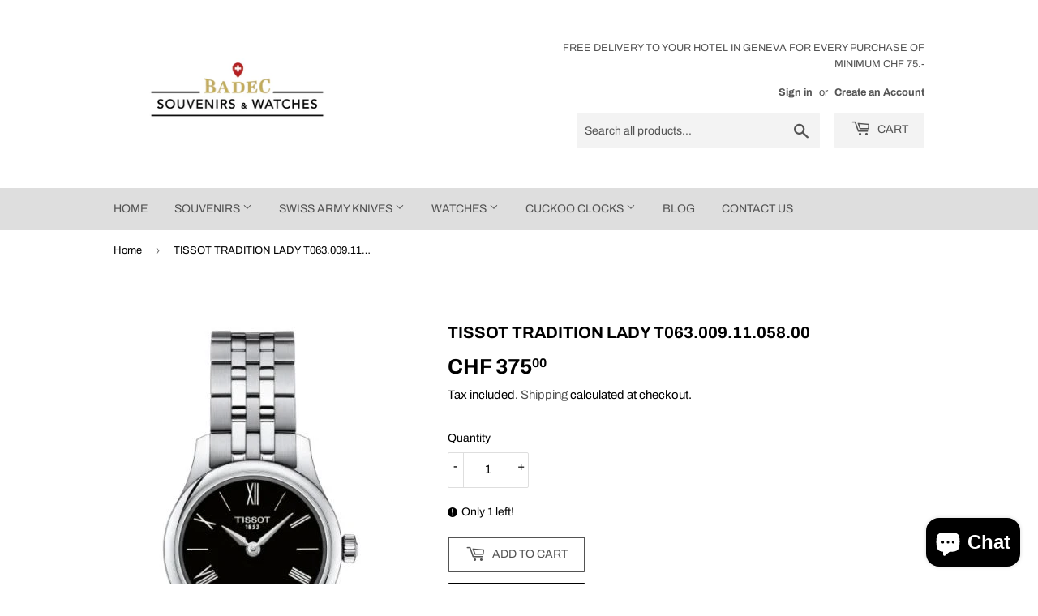

--- FILE ---
content_type: text/html; charset=utf-8
request_url: https://swiss-souvenirs-watches.ch/products/tissot-tradition-lady-t063-009-11-058-00
body_size: 28085
content:
<!doctype html>
<html class="no-touch no-js">
<head>
  <!-- Google Tag Manager -->
<script>(function(w,d,s,l,i){w[l]=w[l]||[];w[l].push({'gtm.start':
new Date().getTime(),event:'gtm.js'});var f=d.getElementsByTagName(s)[0],
j=d.createElement(s),dl=l!='dataLayer'?'&l='+l:'';j.async=true;j.src=
'https://www.googletagmanager.com/gtm.js?id='+i+dl;f.parentNode.insertBefore(j,f);
})(window,document,'script','dataLayer','GTM-WZGG4D4');</script>
<!-- End Google Tag Manager -->
  <script>(function(H){H.className=H.className.replace(/\bno-js\b/,'js')})(document.documentElement)</script>
  <!-- Basic page needs ================================================== -->
  <meta charset="utf-8">
  <meta http-equiv="X-UA-Compatible" content="IE=edge,chrome=1">

  
  <link rel="shortcut icon" href="//swiss-souvenirs-watches.ch/cdn/shop/files/Victorinox_Rescue_Tool_32x32.PNG?v=1615925250" type="image/png" />
  

  <!-- Title and description ================================================== -->
  <title>
  TISSOT TRADITION LADY T063.009.11.058.00 &ndash; Swiss Souvenirs and Watches
  </title>

  
    <meta name="description" content=" TISSOT TRADITION LADY T063.009.11.058.00 | Geneva souvenir shop | Shop Online Now | Free Delivery to your Hotel in Geneva for every purchase of minimum of 75 CHF ">
  
  

  <!-- Product meta ================================================== -->
  <!-- /snippets/social-meta-tags.liquid -->




<meta property="og:site_name" content="swiss-souvenirs-watches">
<meta property="og:url" content="https://swiss-souvenirs-watches.ch/products/tissot-tradition-lady-t063-009-11-058-00">
<meta property="og:title" content="TISSOT TRADITION LADY T063.009.11.058.00">
<meta property="og:type" content="product">
<meta property="og:description" content="Display Analog Color Case Silver Color Strap Silver Color Dial Black Strap Material Stainless steel Case Material Stainless steel Crystal Sapphire crystal Movement Quartz (battery) Water Resistance 30 m / 3 bar Clasp Folding clasp Diameter 25 mm Thickness 5 mm Width Strap 12 mm International 2 year warranty Features E6">

  <meta property="og:price:amount" content="375.00">
  <meta property="og:price:currency" content="CHF">

<meta property="og:image" content="http://swiss-souvenirs-watches.ch/cdn/shop/products/T-CLASSICTRADITIONT063.009.11.058.00_1200x1200.jpg?v=1612529108">
<meta property="og:image:secure_url" content="https://swiss-souvenirs-watches.ch/cdn/shop/products/T-CLASSICTRADITIONT063.009.11.058.00_1200x1200.jpg?v=1612529108">


<meta name="twitter:card" content="summary_large_image">
<meta name="twitter:title" content="TISSOT TRADITION LADY T063.009.11.058.00">
<meta name="twitter:description" content="Display Analog Color Case Silver Color Strap Silver Color Dial Black Strap Material Stainless steel Case Material Stainless steel Crystal Sapphire crystal Movement Quartz (battery) Water Resistance 30 m / 3 bar Clasp Folding clasp Diameter 25 mm Thickness 5 mm Width Strap 12 mm International 2 year warranty Features E6">


  <!-- Helpers ================================================== -->
  <link rel="canonical" href="https://swiss-souvenirs-watches.ch/products/tissot-tradition-lady-t063-009-11-058-00">
  <meta name="viewport" content="width=device-width,initial-scale=1">

  <!-- CSS ================================================== -->
  <link href="//swiss-souvenirs-watches.ch/cdn/shop/t/5/assets/theme.scss.css?v=42985837757689240851767195444" rel="stylesheet" type="text/css" media="all" />

  <!-- Header hook for plugins ================================================== -->
  <script>window.performance && window.performance.mark && window.performance.mark('shopify.content_for_header.start');</script><meta name="google-site-verification" content="ND9ZQfy-mVEreZkHsYOetr-in55t5Er3qeGdhnDAKL0">
<meta id="shopify-digital-wallet" name="shopify-digital-wallet" content="/36367826988/digital_wallets/dialog">
<link rel="alternate" type="application/json+oembed" href="https://swiss-souvenirs-watches.ch/products/tissot-tradition-lady-t063-009-11-058-00.oembed">
<script async="async" src="/checkouts/internal/preloads.js?locale=en-CH"></script>
<script id="shopify-features" type="application/json">{"accessToken":"4eebfd20b546fb82368380d78240f60a","betas":["rich-media-storefront-analytics"],"domain":"swiss-souvenirs-watches.ch","predictiveSearch":true,"shopId":36367826988,"locale":"en"}</script>
<script>var Shopify = Shopify || {};
Shopify.shop = "badec-sa.myshopify.com";
Shopify.locale = "en";
Shopify.currency = {"active":"CHF","rate":"1.0"};
Shopify.country = "CH";
Shopify.theme = {"name":"Supply","id":97456980012,"schema_name":"Supply","schema_version":"8.9.24","theme_store_id":679,"role":"main"};
Shopify.theme.handle = "null";
Shopify.theme.style = {"id":null,"handle":null};
Shopify.cdnHost = "swiss-souvenirs-watches.ch/cdn";
Shopify.routes = Shopify.routes || {};
Shopify.routes.root = "/";</script>
<script type="module">!function(o){(o.Shopify=o.Shopify||{}).modules=!0}(window);</script>
<script>!function(o){function n(){var o=[];function n(){o.push(Array.prototype.slice.apply(arguments))}return n.q=o,n}var t=o.Shopify=o.Shopify||{};t.loadFeatures=n(),t.autoloadFeatures=n()}(window);</script>
<script id="shop-js-analytics" type="application/json">{"pageType":"product"}</script>
<script defer="defer" async type="module" src="//swiss-souvenirs-watches.ch/cdn/shopifycloud/shop-js/modules/v2/client.init-shop-cart-sync_C5BV16lS.en.esm.js"></script>
<script defer="defer" async type="module" src="//swiss-souvenirs-watches.ch/cdn/shopifycloud/shop-js/modules/v2/chunk.common_CygWptCX.esm.js"></script>
<script type="module">
  await import("//swiss-souvenirs-watches.ch/cdn/shopifycloud/shop-js/modules/v2/client.init-shop-cart-sync_C5BV16lS.en.esm.js");
await import("//swiss-souvenirs-watches.ch/cdn/shopifycloud/shop-js/modules/v2/chunk.common_CygWptCX.esm.js");

  window.Shopify.SignInWithShop?.initShopCartSync?.({"fedCMEnabled":true,"windoidEnabled":true});

</script>
<script id="__st">var __st={"a":36367826988,"offset":3600,"reqid":"b0f3ca49-067b-4b4e-be12-59dfadc11a51-1768654971","pageurl":"swiss-souvenirs-watches.ch\/products\/tissot-tradition-lady-t063-009-11-058-00","u":"b5a8c77fa239","p":"product","rtyp":"product","rid":6152957165733};</script>
<script>window.ShopifyPaypalV4VisibilityTracking = true;</script>
<script id="captcha-bootstrap">!function(){'use strict';const t='contact',e='account',n='new_comment',o=[[t,t],['blogs',n],['comments',n],[t,'customer']],c=[[e,'customer_login'],[e,'guest_login'],[e,'recover_customer_password'],[e,'create_customer']],r=t=>t.map((([t,e])=>`form[action*='/${t}']:not([data-nocaptcha='true']) input[name='form_type'][value='${e}']`)).join(','),a=t=>()=>t?[...document.querySelectorAll(t)].map((t=>t.form)):[];function s(){const t=[...o],e=r(t);return a(e)}const i='password',u='form_key',d=['recaptcha-v3-token','g-recaptcha-response','h-captcha-response',i],f=()=>{try{return window.sessionStorage}catch{return}},m='__shopify_v',_=t=>t.elements[u];function p(t,e,n=!1){try{const o=window.sessionStorage,c=JSON.parse(o.getItem(e)),{data:r}=function(t){const{data:e,action:n}=t;return t[m]||n?{data:e,action:n}:{data:t,action:n}}(c);for(const[e,n]of Object.entries(r))t.elements[e]&&(t.elements[e].value=n);n&&o.removeItem(e)}catch(o){console.error('form repopulation failed',{error:o})}}const l='form_type',E='cptcha';function T(t){t.dataset[E]=!0}const w=window,h=w.document,L='Shopify',v='ce_forms',y='captcha';let A=!1;((t,e)=>{const n=(g='f06e6c50-85a8-45c8-87d0-21a2b65856fe',I='https://cdn.shopify.com/shopifycloud/storefront-forms-hcaptcha/ce_storefront_forms_captcha_hcaptcha.v1.5.2.iife.js',D={infoText:'Protected by hCaptcha',privacyText:'Privacy',termsText:'Terms'},(t,e,n)=>{const o=w[L][v],c=o.bindForm;if(c)return c(t,g,e,D).then(n);var r;o.q.push([[t,g,e,D],n]),r=I,A||(h.body.append(Object.assign(h.createElement('script'),{id:'captcha-provider',async:!0,src:r})),A=!0)});var g,I,D;w[L]=w[L]||{},w[L][v]=w[L][v]||{},w[L][v].q=[],w[L][y]=w[L][y]||{},w[L][y].protect=function(t,e){n(t,void 0,e),T(t)},Object.freeze(w[L][y]),function(t,e,n,w,h,L){const[v,y,A,g]=function(t,e,n){const i=e?o:[],u=t?c:[],d=[...i,...u],f=r(d),m=r(i),_=r(d.filter((([t,e])=>n.includes(e))));return[a(f),a(m),a(_),s()]}(w,h,L),I=t=>{const e=t.target;return e instanceof HTMLFormElement?e:e&&e.form},D=t=>v().includes(t);t.addEventListener('submit',(t=>{const e=I(t);if(!e)return;const n=D(e)&&!e.dataset.hcaptchaBound&&!e.dataset.recaptchaBound,o=_(e),c=g().includes(e)&&(!o||!o.value);(n||c)&&t.preventDefault(),c&&!n&&(function(t){try{if(!f())return;!function(t){const e=f();if(!e)return;const n=_(t);if(!n)return;const o=n.value;o&&e.removeItem(o)}(t);const e=Array.from(Array(32),(()=>Math.random().toString(36)[2])).join('');!function(t,e){_(t)||t.append(Object.assign(document.createElement('input'),{type:'hidden',name:u})),t.elements[u].value=e}(t,e),function(t,e){const n=f();if(!n)return;const o=[...t.querySelectorAll(`input[type='${i}']`)].map((({name:t})=>t)),c=[...d,...o],r={};for(const[a,s]of new FormData(t).entries())c.includes(a)||(r[a]=s);n.setItem(e,JSON.stringify({[m]:1,action:t.action,data:r}))}(t,e)}catch(e){console.error('failed to persist form',e)}}(e),e.submit())}));const S=(t,e)=>{t&&!t.dataset[E]&&(n(t,e.some((e=>e===t))),T(t))};for(const o of['focusin','change'])t.addEventListener(o,(t=>{const e=I(t);D(e)&&S(e,y())}));const B=e.get('form_key'),M=e.get(l),P=B&&M;t.addEventListener('DOMContentLoaded',(()=>{const t=y();if(P)for(const e of t)e.elements[l].value===M&&p(e,B);[...new Set([...A(),...v().filter((t=>'true'===t.dataset.shopifyCaptcha))])].forEach((e=>S(e,t)))}))}(h,new URLSearchParams(w.location.search),n,t,e,['guest_login'])})(!0,!0)}();</script>
<script integrity="sha256-4kQ18oKyAcykRKYeNunJcIwy7WH5gtpwJnB7kiuLZ1E=" data-source-attribution="shopify.loadfeatures" defer="defer" src="//swiss-souvenirs-watches.ch/cdn/shopifycloud/storefront/assets/storefront/load_feature-a0a9edcb.js" crossorigin="anonymous"></script>
<script data-source-attribution="shopify.dynamic_checkout.dynamic.init">var Shopify=Shopify||{};Shopify.PaymentButton=Shopify.PaymentButton||{isStorefrontPortableWallets:!0,init:function(){window.Shopify.PaymentButton.init=function(){};var t=document.createElement("script");t.src="https://swiss-souvenirs-watches.ch/cdn/shopifycloud/portable-wallets/latest/portable-wallets.en.js",t.type="module",document.head.appendChild(t)}};
</script>
<script data-source-attribution="shopify.dynamic_checkout.buyer_consent">
  function portableWalletsHideBuyerConsent(e){var t=document.getElementById("shopify-buyer-consent"),n=document.getElementById("shopify-subscription-policy-button");t&&n&&(t.classList.add("hidden"),t.setAttribute("aria-hidden","true"),n.removeEventListener("click",e))}function portableWalletsShowBuyerConsent(e){var t=document.getElementById("shopify-buyer-consent"),n=document.getElementById("shopify-subscription-policy-button");t&&n&&(t.classList.remove("hidden"),t.removeAttribute("aria-hidden"),n.addEventListener("click",e))}window.Shopify?.PaymentButton&&(window.Shopify.PaymentButton.hideBuyerConsent=portableWalletsHideBuyerConsent,window.Shopify.PaymentButton.showBuyerConsent=portableWalletsShowBuyerConsent);
</script>
<script>
  function portableWalletsCleanup(e){e&&e.src&&console.error("Failed to load portable wallets script "+e.src);var t=document.querySelectorAll("shopify-accelerated-checkout .shopify-payment-button__skeleton, shopify-accelerated-checkout-cart .wallet-cart-button__skeleton"),e=document.getElementById("shopify-buyer-consent");for(let e=0;e<t.length;e++)t[e].remove();e&&e.remove()}function portableWalletsNotLoadedAsModule(e){e instanceof ErrorEvent&&"string"==typeof e.message&&e.message.includes("import.meta")&&"string"==typeof e.filename&&e.filename.includes("portable-wallets")&&(window.removeEventListener("error",portableWalletsNotLoadedAsModule),window.Shopify.PaymentButton.failedToLoad=e,"loading"===document.readyState?document.addEventListener("DOMContentLoaded",window.Shopify.PaymentButton.init):window.Shopify.PaymentButton.init())}window.addEventListener("error",portableWalletsNotLoadedAsModule);
</script>

<script type="module" src="https://swiss-souvenirs-watches.ch/cdn/shopifycloud/portable-wallets/latest/portable-wallets.en.js" onError="portableWalletsCleanup(this)" crossorigin="anonymous"></script>
<script nomodule>
  document.addEventListener("DOMContentLoaded", portableWalletsCleanup);
</script>

<script id='scb4127' type='text/javascript' async='' src='https://swiss-souvenirs-watches.ch/cdn/shopifycloud/privacy-banner/storefront-banner.js'></script><link id="shopify-accelerated-checkout-styles" rel="stylesheet" media="screen" href="https://swiss-souvenirs-watches.ch/cdn/shopifycloud/portable-wallets/latest/accelerated-checkout-backwards-compat.css" crossorigin="anonymous">
<style id="shopify-accelerated-checkout-cart">
        #shopify-buyer-consent {
  margin-top: 1em;
  display: inline-block;
  width: 100%;
}

#shopify-buyer-consent.hidden {
  display: none;
}

#shopify-subscription-policy-button {
  background: none;
  border: none;
  padding: 0;
  text-decoration: underline;
  font-size: inherit;
  cursor: pointer;
}

#shopify-subscription-policy-button::before {
  box-shadow: none;
}

      </style>

<script>window.performance && window.performance.mark && window.performance.mark('shopify.content_for_header.end');</script>

  
  

  <script src="//swiss-souvenirs-watches.ch/cdn/shop/t/5/assets/jquery-2.2.3.min.js?v=58211863146907186831589234360" type="text/javascript"></script>

  <script src="//swiss-souvenirs-watches.ch/cdn/shop/t/5/assets/lazysizes.min.js?v=8147953233334221341589234360" async="async"></script>
  <script src="//swiss-souvenirs-watches.ch/cdn/shop/t/5/assets/vendor.js?v=106177282645720727331589234363" defer="defer"></script>
  <script src="//swiss-souvenirs-watches.ch/cdn/shop/t/5/assets/theme.js?v=28189871651404536171591862381" defer="defer"></script>


<script src="https://cdn.shopify.com/extensions/7bc9bb47-adfa-4267-963e-cadee5096caf/inbox-1252/assets/inbox-chat-loader.js" type="text/javascript" defer="defer"></script>
<link href="https://monorail-edge.shopifysvc.com" rel="dns-prefetch">
<script>(function(){if ("sendBeacon" in navigator && "performance" in window) {try {var session_token_from_headers = performance.getEntriesByType('navigation')[0].serverTiming.find(x => x.name == '_s').description;} catch {var session_token_from_headers = undefined;}var session_cookie_matches = document.cookie.match(/_shopify_s=([^;]*)/);var session_token_from_cookie = session_cookie_matches && session_cookie_matches.length === 2 ? session_cookie_matches[1] : "";var session_token = session_token_from_headers || session_token_from_cookie || "";function handle_abandonment_event(e) {var entries = performance.getEntries().filter(function(entry) {return /monorail-edge.shopifysvc.com/.test(entry.name);});if (!window.abandonment_tracked && entries.length === 0) {window.abandonment_tracked = true;var currentMs = Date.now();var navigation_start = performance.timing.navigationStart;var payload = {shop_id: 36367826988,url: window.location.href,navigation_start,duration: currentMs - navigation_start,session_token,page_type: "product"};window.navigator.sendBeacon("https://monorail-edge.shopifysvc.com/v1/produce", JSON.stringify({schema_id: "online_store_buyer_site_abandonment/1.1",payload: payload,metadata: {event_created_at_ms: currentMs,event_sent_at_ms: currentMs}}));}}window.addEventListener('pagehide', handle_abandonment_event);}}());</script>
<script id="web-pixels-manager-setup">(function e(e,d,r,n,o){if(void 0===o&&(o={}),!Boolean(null===(a=null===(i=window.Shopify)||void 0===i?void 0:i.analytics)||void 0===a?void 0:a.replayQueue)){var i,a;window.Shopify=window.Shopify||{};var t=window.Shopify;t.analytics=t.analytics||{};var s=t.analytics;s.replayQueue=[],s.publish=function(e,d,r){return s.replayQueue.push([e,d,r]),!0};try{self.performance.mark("wpm:start")}catch(e){}var l=function(){var e={modern:/Edge?\/(1{2}[4-9]|1[2-9]\d|[2-9]\d{2}|\d{4,})\.\d+(\.\d+|)|Firefox\/(1{2}[4-9]|1[2-9]\d|[2-9]\d{2}|\d{4,})\.\d+(\.\d+|)|Chrom(ium|e)\/(9{2}|\d{3,})\.\d+(\.\d+|)|(Maci|X1{2}).+ Version\/(15\.\d+|(1[6-9]|[2-9]\d|\d{3,})\.\d+)([,.]\d+|)( \(\w+\)|)( Mobile\/\w+|) Safari\/|Chrome.+OPR\/(9{2}|\d{3,})\.\d+\.\d+|(CPU[ +]OS|iPhone[ +]OS|CPU[ +]iPhone|CPU IPhone OS|CPU iPad OS)[ +]+(15[._]\d+|(1[6-9]|[2-9]\d|\d{3,})[._]\d+)([._]\d+|)|Android:?[ /-](13[3-9]|1[4-9]\d|[2-9]\d{2}|\d{4,})(\.\d+|)(\.\d+|)|Android.+Firefox\/(13[5-9]|1[4-9]\d|[2-9]\d{2}|\d{4,})\.\d+(\.\d+|)|Android.+Chrom(ium|e)\/(13[3-9]|1[4-9]\d|[2-9]\d{2}|\d{4,})\.\d+(\.\d+|)|SamsungBrowser\/([2-9]\d|\d{3,})\.\d+/,legacy:/Edge?\/(1[6-9]|[2-9]\d|\d{3,})\.\d+(\.\d+|)|Firefox\/(5[4-9]|[6-9]\d|\d{3,})\.\d+(\.\d+|)|Chrom(ium|e)\/(5[1-9]|[6-9]\d|\d{3,})\.\d+(\.\d+|)([\d.]+$|.*Safari\/(?![\d.]+ Edge\/[\d.]+$))|(Maci|X1{2}).+ Version\/(10\.\d+|(1[1-9]|[2-9]\d|\d{3,})\.\d+)([,.]\d+|)( \(\w+\)|)( Mobile\/\w+|) Safari\/|Chrome.+OPR\/(3[89]|[4-9]\d|\d{3,})\.\d+\.\d+|(CPU[ +]OS|iPhone[ +]OS|CPU[ +]iPhone|CPU IPhone OS|CPU iPad OS)[ +]+(10[._]\d+|(1[1-9]|[2-9]\d|\d{3,})[._]\d+)([._]\d+|)|Android:?[ /-](13[3-9]|1[4-9]\d|[2-9]\d{2}|\d{4,})(\.\d+|)(\.\d+|)|Mobile Safari.+OPR\/([89]\d|\d{3,})\.\d+\.\d+|Android.+Firefox\/(13[5-9]|1[4-9]\d|[2-9]\d{2}|\d{4,})\.\d+(\.\d+|)|Android.+Chrom(ium|e)\/(13[3-9]|1[4-9]\d|[2-9]\d{2}|\d{4,})\.\d+(\.\d+|)|Android.+(UC? ?Browser|UCWEB|U3)[ /]?(15\.([5-9]|\d{2,})|(1[6-9]|[2-9]\d|\d{3,})\.\d+)\.\d+|SamsungBrowser\/(5\.\d+|([6-9]|\d{2,})\.\d+)|Android.+MQ{2}Browser\/(14(\.(9|\d{2,})|)|(1[5-9]|[2-9]\d|\d{3,})(\.\d+|))(\.\d+|)|K[Aa][Ii]OS\/(3\.\d+|([4-9]|\d{2,})\.\d+)(\.\d+|)/},d=e.modern,r=e.legacy,n=navigator.userAgent;return n.match(d)?"modern":n.match(r)?"legacy":"unknown"}(),u="modern"===l?"modern":"legacy",c=(null!=n?n:{modern:"",legacy:""})[u],f=function(e){return[e.baseUrl,"/wpm","/b",e.hashVersion,"modern"===e.buildTarget?"m":"l",".js"].join("")}({baseUrl:d,hashVersion:r,buildTarget:u}),m=function(e){var d=e.version,r=e.bundleTarget,n=e.surface,o=e.pageUrl,i=e.monorailEndpoint;return{emit:function(e){var a=e.status,t=e.errorMsg,s=(new Date).getTime(),l=JSON.stringify({metadata:{event_sent_at_ms:s},events:[{schema_id:"web_pixels_manager_load/3.1",payload:{version:d,bundle_target:r,page_url:o,status:a,surface:n,error_msg:t},metadata:{event_created_at_ms:s}}]});if(!i)return console&&console.warn&&console.warn("[Web Pixels Manager] No Monorail endpoint provided, skipping logging."),!1;try{return self.navigator.sendBeacon.bind(self.navigator)(i,l)}catch(e){}var u=new XMLHttpRequest;try{return u.open("POST",i,!0),u.setRequestHeader("Content-Type","text/plain"),u.send(l),!0}catch(e){return console&&console.warn&&console.warn("[Web Pixels Manager] Got an unhandled error while logging to Monorail."),!1}}}}({version:r,bundleTarget:l,surface:e.surface,pageUrl:self.location.href,monorailEndpoint:e.monorailEndpoint});try{o.browserTarget=l,function(e){var d=e.src,r=e.async,n=void 0===r||r,o=e.onload,i=e.onerror,a=e.sri,t=e.scriptDataAttributes,s=void 0===t?{}:t,l=document.createElement("script"),u=document.querySelector("head"),c=document.querySelector("body");if(l.async=n,l.src=d,a&&(l.integrity=a,l.crossOrigin="anonymous"),s)for(var f in s)if(Object.prototype.hasOwnProperty.call(s,f))try{l.dataset[f]=s[f]}catch(e){}if(o&&l.addEventListener("load",o),i&&l.addEventListener("error",i),u)u.appendChild(l);else{if(!c)throw new Error("Did not find a head or body element to append the script");c.appendChild(l)}}({src:f,async:!0,onload:function(){if(!function(){var e,d;return Boolean(null===(d=null===(e=window.Shopify)||void 0===e?void 0:e.analytics)||void 0===d?void 0:d.initialized)}()){var d=window.webPixelsManager.init(e)||void 0;if(d){var r=window.Shopify.analytics;r.replayQueue.forEach((function(e){var r=e[0],n=e[1],o=e[2];d.publishCustomEvent(r,n,o)})),r.replayQueue=[],r.publish=d.publishCustomEvent,r.visitor=d.visitor,r.initialized=!0}}},onerror:function(){return m.emit({status:"failed",errorMsg:"".concat(f," has failed to load")})},sri:function(e){var d=/^sha384-[A-Za-z0-9+/=]+$/;return"string"==typeof e&&d.test(e)}(c)?c:"",scriptDataAttributes:o}),m.emit({status:"loading"})}catch(e){m.emit({status:"failed",errorMsg:(null==e?void 0:e.message)||"Unknown error"})}}})({shopId: 36367826988,storefrontBaseUrl: "https://swiss-souvenirs-watches.ch",extensionsBaseUrl: "https://extensions.shopifycdn.com/cdn/shopifycloud/web-pixels-manager",monorailEndpoint: "https://monorail-edge.shopifysvc.com/unstable/produce_batch",surface: "storefront-renderer",enabledBetaFlags: ["2dca8a86"],webPixelsConfigList: [{"id":"941588855","configuration":"{\"config\":\"{\\\"pixel_id\\\":\\\"G-S56BJSRFL1\\\",\\\"target_country\\\":\\\"CH\\\",\\\"gtag_events\\\":[{\\\"type\\\":\\\"search\\\",\\\"action_label\\\":\\\"G-S56BJSRFL1\\\"},{\\\"type\\\":\\\"begin_checkout\\\",\\\"action_label\\\":\\\"G-S56BJSRFL1\\\"},{\\\"type\\\":\\\"view_item\\\",\\\"action_label\\\":[\\\"G-S56BJSRFL1\\\",\\\"MC-ME62TMLW6F\\\"]},{\\\"type\\\":\\\"purchase\\\",\\\"action_label\\\":[\\\"G-S56BJSRFL1\\\",\\\"MC-ME62TMLW6F\\\"]},{\\\"type\\\":\\\"page_view\\\",\\\"action_label\\\":[\\\"G-S56BJSRFL1\\\",\\\"MC-ME62TMLW6F\\\"]},{\\\"type\\\":\\\"add_payment_info\\\",\\\"action_label\\\":\\\"G-S56BJSRFL1\\\"},{\\\"type\\\":\\\"add_to_cart\\\",\\\"action_label\\\":\\\"G-S56BJSRFL1\\\"}],\\\"enable_monitoring_mode\\\":false}\"}","eventPayloadVersion":"v1","runtimeContext":"OPEN","scriptVersion":"b2a88bafab3e21179ed38636efcd8a93","type":"APP","apiClientId":1780363,"privacyPurposes":[],"dataSharingAdjustments":{"protectedCustomerApprovalScopes":["read_customer_address","read_customer_email","read_customer_name","read_customer_personal_data","read_customer_phone"]}},{"id":"shopify-app-pixel","configuration":"{}","eventPayloadVersion":"v1","runtimeContext":"STRICT","scriptVersion":"0450","apiClientId":"shopify-pixel","type":"APP","privacyPurposes":["ANALYTICS","MARKETING"]},{"id":"shopify-custom-pixel","eventPayloadVersion":"v1","runtimeContext":"LAX","scriptVersion":"0450","apiClientId":"shopify-pixel","type":"CUSTOM","privacyPurposes":["ANALYTICS","MARKETING"]}],isMerchantRequest: false,initData: {"shop":{"name":"swiss-souvenirs-watches","paymentSettings":{"currencyCode":"CHF"},"myshopifyDomain":"badec-sa.myshopify.com","countryCode":"CH","storefrontUrl":"https:\/\/swiss-souvenirs-watches.ch"},"customer":null,"cart":null,"checkout":null,"productVariants":[{"price":{"amount":375.0,"currencyCode":"CHF"},"product":{"title":"TISSOT TRADITION LADY T063.009.11.058.00","vendor":"TISSOT","id":"6152957165733","untranslatedTitle":"TISSOT TRADITION LADY T063.009.11.058.00","url":"\/products\/tissot-tradition-lady-t063-009-11-058-00","type":"WATCHES"},"id":"37851461812389","image":{"src":"\/\/swiss-souvenirs-watches.ch\/cdn\/shop\/products\/T-CLASSICTRADITIONT063.009.11.058.00.jpg?v=1612529108"},"sku":"","title":"Default Title","untranslatedTitle":"Default Title"}],"purchasingCompany":null},},"https://swiss-souvenirs-watches.ch/cdn","fcfee988w5aeb613cpc8e4bc33m6693e112",{"modern":"","legacy":""},{"shopId":"36367826988","storefrontBaseUrl":"https:\/\/swiss-souvenirs-watches.ch","extensionBaseUrl":"https:\/\/extensions.shopifycdn.com\/cdn\/shopifycloud\/web-pixels-manager","surface":"storefront-renderer","enabledBetaFlags":"[\"2dca8a86\"]","isMerchantRequest":"false","hashVersion":"fcfee988w5aeb613cpc8e4bc33m6693e112","publish":"custom","events":"[[\"page_viewed\",{}],[\"product_viewed\",{\"productVariant\":{\"price\":{\"amount\":375.0,\"currencyCode\":\"CHF\"},\"product\":{\"title\":\"TISSOT TRADITION LADY T063.009.11.058.00\",\"vendor\":\"TISSOT\",\"id\":\"6152957165733\",\"untranslatedTitle\":\"TISSOT TRADITION LADY T063.009.11.058.00\",\"url\":\"\/products\/tissot-tradition-lady-t063-009-11-058-00\",\"type\":\"WATCHES\"},\"id\":\"37851461812389\",\"image\":{\"src\":\"\/\/swiss-souvenirs-watches.ch\/cdn\/shop\/products\/T-CLASSICTRADITIONT063.009.11.058.00.jpg?v=1612529108\"},\"sku\":\"\",\"title\":\"Default Title\",\"untranslatedTitle\":\"Default Title\"}}]]"});</script><script>
  window.ShopifyAnalytics = window.ShopifyAnalytics || {};
  window.ShopifyAnalytics.meta = window.ShopifyAnalytics.meta || {};
  window.ShopifyAnalytics.meta.currency = 'CHF';
  var meta = {"product":{"id":6152957165733,"gid":"gid:\/\/shopify\/Product\/6152957165733","vendor":"TISSOT","type":"WATCHES","handle":"tissot-tradition-lady-t063-009-11-058-00","variants":[{"id":37851461812389,"price":37500,"name":"TISSOT TRADITION LADY T063.009.11.058.00","public_title":null,"sku":""}],"remote":false},"page":{"pageType":"product","resourceType":"product","resourceId":6152957165733,"requestId":"b0f3ca49-067b-4b4e-be12-59dfadc11a51-1768654971"}};
  for (var attr in meta) {
    window.ShopifyAnalytics.meta[attr] = meta[attr];
  }
</script>
<script class="analytics">
  (function () {
    var customDocumentWrite = function(content) {
      var jquery = null;

      if (window.jQuery) {
        jquery = window.jQuery;
      } else if (window.Checkout && window.Checkout.$) {
        jquery = window.Checkout.$;
      }

      if (jquery) {
        jquery('body').append(content);
      }
    };

    var hasLoggedConversion = function(token) {
      if (token) {
        return document.cookie.indexOf('loggedConversion=' + token) !== -1;
      }
      return false;
    }

    var setCookieIfConversion = function(token) {
      if (token) {
        var twoMonthsFromNow = new Date(Date.now());
        twoMonthsFromNow.setMonth(twoMonthsFromNow.getMonth() + 2);

        document.cookie = 'loggedConversion=' + token + '; expires=' + twoMonthsFromNow;
      }
    }

    var trekkie = window.ShopifyAnalytics.lib = window.trekkie = window.trekkie || [];
    if (trekkie.integrations) {
      return;
    }
    trekkie.methods = [
      'identify',
      'page',
      'ready',
      'track',
      'trackForm',
      'trackLink'
    ];
    trekkie.factory = function(method) {
      return function() {
        var args = Array.prototype.slice.call(arguments);
        args.unshift(method);
        trekkie.push(args);
        return trekkie;
      };
    };
    for (var i = 0; i < trekkie.methods.length; i++) {
      var key = trekkie.methods[i];
      trekkie[key] = trekkie.factory(key);
    }
    trekkie.load = function(config) {
      trekkie.config = config || {};
      trekkie.config.initialDocumentCookie = document.cookie;
      var first = document.getElementsByTagName('script')[0];
      var script = document.createElement('script');
      script.type = 'text/javascript';
      script.onerror = function(e) {
        var scriptFallback = document.createElement('script');
        scriptFallback.type = 'text/javascript';
        scriptFallback.onerror = function(error) {
                var Monorail = {
      produce: function produce(monorailDomain, schemaId, payload) {
        var currentMs = new Date().getTime();
        var event = {
          schema_id: schemaId,
          payload: payload,
          metadata: {
            event_created_at_ms: currentMs,
            event_sent_at_ms: currentMs
          }
        };
        return Monorail.sendRequest("https://" + monorailDomain + "/v1/produce", JSON.stringify(event));
      },
      sendRequest: function sendRequest(endpointUrl, payload) {
        // Try the sendBeacon API
        if (window && window.navigator && typeof window.navigator.sendBeacon === 'function' && typeof window.Blob === 'function' && !Monorail.isIos12()) {
          var blobData = new window.Blob([payload], {
            type: 'text/plain'
          });

          if (window.navigator.sendBeacon(endpointUrl, blobData)) {
            return true;
          } // sendBeacon was not successful

        } // XHR beacon

        var xhr = new XMLHttpRequest();

        try {
          xhr.open('POST', endpointUrl);
          xhr.setRequestHeader('Content-Type', 'text/plain');
          xhr.send(payload);
        } catch (e) {
          console.log(e);
        }

        return false;
      },
      isIos12: function isIos12() {
        return window.navigator.userAgent.lastIndexOf('iPhone; CPU iPhone OS 12_') !== -1 || window.navigator.userAgent.lastIndexOf('iPad; CPU OS 12_') !== -1;
      }
    };
    Monorail.produce('monorail-edge.shopifysvc.com',
      'trekkie_storefront_load_errors/1.1',
      {shop_id: 36367826988,
      theme_id: 97456980012,
      app_name: "storefront",
      context_url: window.location.href,
      source_url: "//swiss-souvenirs-watches.ch/cdn/s/trekkie.storefront.cd680fe47e6c39ca5d5df5f0a32d569bc48c0f27.min.js"});

        };
        scriptFallback.async = true;
        scriptFallback.src = '//swiss-souvenirs-watches.ch/cdn/s/trekkie.storefront.cd680fe47e6c39ca5d5df5f0a32d569bc48c0f27.min.js';
        first.parentNode.insertBefore(scriptFallback, first);
      };
      script.async = true;
      script.src = '//swiss-souvenirs-watches.ch/cdn/s/trekkie.storefront.cd680fe47e6c39ca5d5df5f0a32d569bc48c0f27.min.js';
      first.parentNode.insertBefore(script, first);
    };
    trekkie.load(
      {"Trekkie":{"appName":"storefront","development":false,"defaultAttributes":{"shopId":36367826988,"isMerchantRequest":null,"themeId":97456980012,"themeCityHash":"17881082152044983606","contentLanguage":"en","currency":"CHF","eventMetadataId":"058f441f-c661-43ab-ac81-46538a044a1d"},"isServerSideCookieWritingEnabled":true,"monorailRegion":"shop_domain","enabledBetaFlags":["65f19447"]},"Session Attribution":{},"S2S":{"facebookCapiEnabled":false,"source":"trekkie-storefront-renderer","apiClientId":580111}}
    );

    var loaded = false;
    trekkie.ready(function() {
      if (loaded) return;
      loaded = true;

      window.ShopifyAnalytics.lib = window.trekkie;

      var originalDocumentWrite = document.write;
      document.write = customDocumentWrite;
      try { window.ShopifyAnalytics.merchantGoogleAnalytics.call(this); } catch(error) {};
      document.write = originalDocumentWrite;

      window.ShopifyAnalytics.lib.page(null,{"pageType":"product","resourceType":"product","resourceId":6152957165733,"requestId":"b0f3ca49-067b-4b4e-be12-59dfadc11a51-1768654971","shopifyEmitted":true});

      var match = window.location.pathname.match(/checkouts\/(.+)\/(thank_you|post_purchase)/)
      var token = match? match[1]: undefined;
      if (!hasLoggedConversion(token)) {
        setCookieIfConversion(token);
        window.ShopifyAnalytics.lib.track("Viewed Product",{"currency":"CHF","variantId":37851461812389,"productId":6152957165733,"productGid":"gid:\/\/shopify\/Product\/6152957165733","name":"TISSOT TRADITION LADY T063.009.11.058.00","price":"375.00","sku":"","brand":"TISSOT","variant":null,"category":"WATCHES","nonInteraction":true,"remote":false},undefined,undefined,{"shopifyEmitted":true});
      window.ShopifyAnalytics.lib.track("monorail:\/\/trekkie_storefront_viewed_product\/1.1",{"currency":"CHF","variantId":37851461812389,"productId":6152957165733,"productGid":"gid:\/\/shopify\/Product\/6152957165733","name":"TISSOT TRADITION LADY T063.009.11.058.00","price":"375.00","sku":"","brand":"TISSOT","variant":null,"category":"WATCHES","nonInteraction":true,"remote":false,"referer":"https:\/\/swiss-souvenirs-watches.ch\/products\/tissot-tradition-lady-t063-009-11-058-00"});
      }
    });


        var eventsListenerScript = document.createElement('script');
        eventsListenerScript.async = true;
        eventsListenerScript.src = "//swiss-souvenirs-watches.ch/cdn/shopifycloud/storefront/assets/shop_events_listener-3da45d37.js";
        document.getElementsByTagName('head')[0].appendChild(eventsListenerScript);

})();</script>
  <script>
  if (!window.ga || (window.ga && typeof window.ga !== 'function')) {
    window.ga = function ga() {
      (window.ga.q = window.ga.q || []).push(arguments);
      if (window.Shopify && window.Shopify.analytics && typeof window.Shopify.analytics.publish === 'function') {
        window.Shopify.analytics.publish("ga_stub_called", {}, {sendTo: "google_osp_migration"});
      }
      console.error("Shopify's Google Analytics stub called with:", Array.from(arguments), "\nSee https://help.shopify.com/manual/promoting-marketing/pixels/pixel-migration#google for more information.");
    };
    if (window.Shopify && window.Shopify.analytics && typeof window.Shopify.analytics.publish === 'function') {
      window.Shopify.analytics.publish("ga_stub_initialized", {}, {sendTo: "google_osp_migration"});
    }
  }
</script>
<script
  defer
  src="https://swiss-souvenirs-watches.ch/cdn/shopifycloud/perf-kit/shopify-perf-kit-3.0.4.min.js"
  data-application="storefront-renderer"
  data-shop-id="36367826988"
  data-render-region="gcp-us-east1"
  data-page-type="product"
  data-theme-instance-id="97456980012"
  data-theme-name="Supply"
  data-theme-version="8.9.24"
  data-monorail-region="shop_domain"
  data-resource-timing-sampling-rate="10"
  data-shs="true"
  data-shs-beacon="true"
  data-shs-export-with-fetch="true"
  data-shs-logs-sample-rate="1"
  data-shs-beacon-endpoint="https://swiss-souvenirs-watches.ch/api/collect"
></script>
</head>
<script>
window.axeptioSettings = {
  clientId: "65575612b0a0a7c8adac1845",
  cookiesVersion: "swiss-souvenirs-watches-en",
};
 
(function(d, s) {
  var t = d.getElementsByTagName(s)[0], e = d.createElement(s);
  e.async = true; e.src = "//static.axept.io/sdk.js";
  t.parentNode.insertBefore(e, t);
})(document, "script");
</script>

<script>
window.vendors_shopify = [
{
name: "shopify_preferences",
title: "Preferences",
shortDescription:
"Cookies that remember your preferences, such as country or language, to personalize your visits to our website",
policyUrl: "https://www.shopify.com/legal/terms",
domain: "shopify.com",
},
{
name: "shopify_analytics",
title: "Analytics",
shortDescription:
"Cookies to understand how you interact with our site",
policyUrl: "https://www.shopify.com/legal/terms",
domain: "shopify.com",
},
{
name: "shopify_marketing",
title: "Marketing",
shortDescription:
"Cookies to provide ads and marketing communications based on your interests",
policyUrl: "https://www.shopify.com/legal/terms",
domain: "shopify.com",
},
{
name: "shopify_sale_of_data",
title: "Sale of Data",
shortDescription:
"Opt in / out of data sharing / sales",
policyUrl: "https://www.shopify.com/legal/terms",
domain: "shopify.com",
},
];

(_axcb = window._axcb || []).push(function (sdk) {
sdk.on("ready", function () {

if (!sdk.cookiesConfig) {
return;
}

// Building Shopify Step in cookie widget
sdk.cookiesConfig.steps.splice(1, 0, {
hasVendors: true,
image: "cookie-bienvenue",
layout: "category",
message:
"Shopify uses several services and plugins, we can control them via their Privacy API",
name: "welcome",
onlyOnce: true,
title: "Shopify Cookies",
subTitle: "Shopify uses several services, is it OK for you ?",
vendors: window.vendors_shopify,
});

// Shopify Consent API
window.Shopify.loadFeatures([
{
name: "consent-tracking-api",
version: "0.1",
},
]);
});

// Update Shopify Consent API
sdk.on("consent:saved", function (payload) {
const choices = payload.consent.preferences.vendors;
window.Shopify.customerPrivacy.setTrackingConsent(
{
preferences: choices.shopify_preferences,
analytics: choices.shopify_analytics,
marketing: choices.shopify_marketing,
sale_of_data: choices.shopify_sale_of_data,
},
() => {}
);
});
});
</script>
  
<body id="tissot-tradition-lady-t063-009-11-058-00" class="template-product">

  <div id="shopify-section-header" class="shopify-section header-section"><header class="site-header" role="banner" data-section-id="header" data-section-type="header-section">
  <div class="wrapper">

    <div class="grid--full">
      <div class="grid-item large--one-half">
        
          <div class="h1 header-logo" itemscope itemtype="http://schema.org/Organization">
        
          
          

          <a href="/" itemprop="url">
            <div class="lazyload__image-wrapper no-js header-logo__image" style="max-width:305px;">
              <div style="padding-top:46.53253424657534%;">
                <img class="lazyload js"
                  data-src="//swiss-souvenirs-watches.ch/cdn/shop/files/BADEC_logo_{width}x.jpg?v=1614713089"
                  data-widths="[180, 360, 540, 720, 900, 1080, 1296, 1512, 1728, 2048]"
                  data-aspectratio="2.1490340386384545"
                  data-sizes="auto"
                  alt="swiss souvenirs and watches Badec sa"
                  style="width:305px;" alt="Badec - Souvenirs & Watches">
                
              </div>
            </div>
            <noscript>
              
              <img src="//swiss-souvenirs-watches.ch/cdn/shop/files/BADEC_logo_305x.jpg?v=1614713089"
                srcset="//swiss-souvenirs-watches.ch/cdn/shop/files/BADEC_logo_305x.jpg?v=1614713089 1x, //swiss-souvenirs-watches.ch/cdn/shop/files/BADEC_logo_305x@2x.jpg?v=1614713089 2x"
                alt="swiss souvenirs and watches Badec sa"
                itemprop="logo"
                style="max-width:305px;">
            </noscript>
          </a>
          
        
          </div>
        
      </div>

      <div class="grid-item large--one-half text-center large--text-right">
        
          <div class="site-header--text-links">
            
              

                <p>FREE DELIVERY TO YOUR HOTEL IN GENEVA  FOR EVERY PURCHASE OF MINIMUM CHF 75.-</p>

              
            

            
              <span class="site-header--meta-links medium-down--hide">
                
                  <a href="https://shopify.com/36367826988/account?locale=en&amp;region_country=CH" id="customer_login_link">Sign in</a>
                  <span class="site-header--spacer">or</span>
                  <a href="https://shopify.com/36367826988/account?locale=en" id="customer_register_link">Create an Account</a>
                
              </span>
            
          </div>

          <br class="medium-down--hide">
        

        <form action="/search" method="get" class="search-bar" role="search">
  <input type="hidden" name="type" value="product">

  <input type="search" name="q" value="" placeholder="Search all products..." aria-label="Search all products...">
  <button type="submit" class="search-bar--submit icon-fallback-text">
    <span class="icon icon-search" aria-hidden="true"></span>
    <span class="fallback-text">Search</span>
  </button>
</form>


        <a href="/cart" class="header-cart-btn cart-toggle">
          <span class="icon icon-cart"></span>
          Cart <span class="cart-count cart-badge--desktop hidden-count">0</span>
        </a>
      </div>
    </div>

  </div>
</header>

<div id="mobileNavBar">
  <div class="display-table-cell">
    <button class="menu-toggle mobileNavBar-link" aria-controls="navBar" aria-expanded="false"><span class="icon icon-hamburger" aria-hidden="true"></span>Menu</button>
  </div>
  <div class="display-table-cell">
    <a href="/cart" class="cart-toggle mobileNavBar-link">
      <span class="icon icon-cart"></span>
      Cart <span class="cart-count hidden-count">0</span>
    </a>
  </div>
</div>

<nav class="nav-bar" id="navBar" role="navigation">
  <div class="wrapper">
    <form action="/search" method="get" class="search-bar" role="search">
  <input type="hidden" name="type" value="product">

  <input type="search" name="q" value="" placeholder="Search all products..." aria-label="Search all products...">
  <button type="submit" class="search-bar--submit icon-fallback-text">
    <span class="icon icon-search" aria-hidden="true"></span>
    <span class="fallback-text">Search</span>
  </button>
</form>

    <ul class="mobile-nav" id="MobileNav">
  
  
    
      <li>
        <a
          href="/"
          class="mobile-nav--link"
          data-meganav-type="child"
          >
            HOME
        </a>
      </li>
    
  
    
      
      <li
        class="mobile-nav--has-dropdown "
        aria-haspopup="true">
        <a
          href="/collections/souvenirs"
          class="mobile-nav--link"
          data-meganav-type="parent"
          >
            SOUVENIRS
        </a>
        <button class="icon icon-arrow-down mobile-nav--button"
          aria-expanded="false"
          aria-label="SOUVENIRS Menu">
        </button>
        <ul
          id="MenuParent-2"
          class="mobile-nav--dropdown mobile-nav--has-grandchildren"
          data-meganav-dropdown>
          
            
              <li>
                <a
                  href="/collections/ashtray"
                  class="mobile-nav--link"
                  data-meganav-type="child"
                  >
                    ASHTRAY
                </a>
              </li>
            
          
            
              <li>
                <a
                  href="/collections/swiss-souvenirs-badges"
                  class="mobile-nav--link"
                  data-meganav-type="child"
                  >
                    BADGES
                </a>
              </li>
            
          
            
            
              <li
                class="mobile-nav--has-dropdown mobile-nav--has-dropdown-grandchild "
                aria-haspopup="true">
                <a
                  href="/collections/swiss-souvenirs-bags"
                  class="mobile-nav--link"
                  data-meganav-type="parent"
                  >
                    BAGS
                </a>
                <button class="icon icon-arrow-down mobile-nav--button"
                  aria-expanded="false"
                  aria-label="BAGS Menu">
                </button>
                <ul
                  id="MenuChildren-2-3"
                  class="mobile-nav--dropdown-grandchild"
                  data-meganav-dropdown>
                  
                    <li>
                      <a
                        href="/collections/shoulder-bag"
                        class="mobile-nav--link"
                        data-meganav-type="child"
                        >
                          SHOULDER BAG
                        </a>
                    </li>
                  
                </ul>
              </li>
            
          
            
            
              <li
                class="mobile-nav--has-dropdown mobile-nav--has-dropdown-grandchild "
                aria-haspopup="true">
                <a
                  href="/collections/swiss-souvenirs-bells"
                  class="mobile-nav--link"
                  data-meganav-type="parent"
                  >
                    BELLS
                </a>
                <button class="icon icon-arrow-down mobile-nav--button"
                  aria-expanded="false"
                  aria-label="BELLS Menu">
                </button>
                <ul
                  id="MenuChildren-2-4"
                  class="mobile-nav--dropdown-grandchild"
                  data-meganav-dropdown>
                  
                    <li>
                      <a
                        href="/collections/small-bell"
                        class="mobile-nav--link"
                        data-meganav-type="child"
                        >
                          SMALL BELL 3CM - 5CM
                        </a>
                    </li>
                  
                    <li>
                      <a
                        href="/collections/medium-bell-6cm-16cm"
                        class="mobile-nav--link"
                        data-meganav-type="child"
                        >
                          MEDIUM BELL 6CM - 16CM
                        </a>
                    </li>
                  
                    <li>
                      <a
                        href="/collections/large-bell-2cm"
                        class="mobile-nav--link"
                        data-meganav-type="child"
                        >
                          LARGE BELL 2CM +
                        </a>
                    </li>
                  
                    <li>
                      <a
                        href="/collections/hand-bell"
                        class="mobile-nav--link"
                        data-meganav-type="child"
                        >
                          HAND BELL
                        </a>
                    </li>
                  
                </ul>
              </li>
            
          
            
            
              <li
                class="mobile-nav--has-dropdown mobile-nav--has-dropdown-grandchild "
                aria-haspopup="true">
                <a
                  href="/collections/swiss-souvenirs-bottles-thermos"
                  class="mobile-nav--link"
                  data-meganav-type="parent"
                  >
                    BOTTLES &amp; THERMOS
                </a>
                <button class="icon icon-arrow-down mobile-nav--button"
                  aria-expanded="false"
                  aria-label="BOTTLES &amp; THERMOS Menu">
                </button>
                <ul
                  id="MenuChildren-2-5"
                  class="mobile-nav--dropdown-grandchild"
                  data-meganav-dropdown>
                  
                    <li>
                      <a
                        href="/collections/alcool-bottle"
                        class="mobile-nav--link"
                        data-meganav-type="child"
                        >
                          ALCOOL BOTTLE
                        </a>
                    </li>
                  
                    <li>
                      <a
                        href="/collections/bottles"
                        class="mobile-nav--link"
                        data-meganav-type="child"
                        >
                          BOTTLES
                        </a>
                    </li>
                  
                    <li>
                      <a
                        href="/collections/thermos"
                        class="mobile-nav--link"
                        data-meganav-type="child"
                        >
                          THERMOS
                        </a>
                    </li>
                  
                </ul>
              </li>
            
          
            
              <li>
                <a
                  href="/collections/camping-tool"
                  class="mobile-nav--link"
                  data-meganav-type="child"
                  >
                    CAMPING DINING KIT
                </a>
              </li>
            
          
            
              <li>
                <a
                  href="/collections/swiss-souvenirs-caran-dache"
                  class="mobile-nav--link"
                  data-meganav-type="child"
                  >
                    CARAN D&#39;ACHE
                </a>
              </li>
            
          
            
            
              <li
                class="mobile-nav--has-dropdown mobile-nav--has-dropdown-grandchild "
                aria-haspopup="true">
                <a
                  href="/collections/swiss-souvenirs-caps-hats"
                  class="mobile-nav--link"
                  data-meganav-type="parent"
                  >
                    CAPS &amp; HUTS
                </a>
                <button class="icon icon-arrow-down mobile-nav--button"
                  aria-expanded="false"
                  aria-label="CAPS &amp; HUTS Menu">
                </button>
                <ul
                  id="MenuChildren-2-8"
                  class="mobile-nav--dropdown-grandchild"
                  data-meganav-dropdown>
                  
                    <li>
                      <a
                        href="/collections/caps"
                        class="mobile-nav--link"
                        data-meganav-type="child"
                        >
                          CAPS
                        </a>
                    </li>
                  
                    <li>
                      <a
                        href="/collections/winter-caps"
                        class="mobile-nav--link"
                        data-meganav-type="child"
                        >
                          WINTER CAPS
                        </a>
                    </li>
                  
                </ul>
              </li>
            
          
            
              <li>
                <a
                  href="/collections/coin-wallet"
                  class="mobile-nav--link"
                  data-meganav-type="child"
                  >
                    COIN WALLET
                </a>
              </li>
            
          
            
              <li>
                <a
                  href="/collections/decorative-cow"
                  class="mobile-nav--link"
                  data-meganav-type="child"
                  >
                    DECORATIVE COW
                </a>
              </li>
            
          
            
              <li>
                <a
                  href="/collections/swiss-souvenirs-decorative-metal-sign"
                  class="mobile-nav--link"
                  data-meganav-type="child"
                  >
                    DECORATIVE METAL SIGN
                </a>
              </li>
            
          
            
              <li>
                <a
                  href="/collections/decorative-spoon"
                  class="mobile-nav--link"
                  data-meganav-type="child"
                  >
                    DECORATIVE SPOON
                </a>
              </li>
            
          
            
              <li>
                <a
                  href="/collections/swiss-souvenirs-divers"
                  class="mobile-nav--link"
                  data-meganav-type="child"
                  >
                    DIVERS
                </a>
              </li>
            
          
            
            
              <li
                class="mobile-nav--has-dropdown mobile-nav--has-dropdown-grandchild "
                aria-haspopup="true">
                <a
                  href="/collections/dress"
                  class="mobile-nav--link"
                  data-meganav-type="parent"
                  >
                    DRESS
                </a>
                <button class="icon icon-arrow-down mobile-nav--button"
                  aria-expanded="false"
                  aria-label="DRESS Menu">
                </button>
                <ul
                  id="MenuChildren-2-14"
                  class="mobile-nav--dropdown-grandchild"
                  data-meganav-dropdown>
                  
                    <li>
                      <a
                        href="/collections/t-shirt"
                        class="mobile-nav--link"
                        data-meganav-type="child"
                        >
                          T-SHIRT
                        </a>
                    </li>
                  
                </ul>
              </li>
            
          
            
              <li>
                <a
                  href="/collections/flag"
                  class="mobile-nav--link"
                  data-meganav-type="child"
                  >
                    FLAG
                </a>
              </li>
            
          
            
              <li>
                <a
                  href="/collections/swiss-souvenirs-glasses"
                  class="mobile-nav--link"
                  data-meganav-type="child"
                  >
                    GLASSES
                </a>
              </li>
            
          
            
              <li>
                <a
                  href="/collections/swiss-souvenirs-key-chains"
                  class="mobile-nav--link"
                  data-meganav-type="child"
                  >
                    KEY CHAINS
                </a>
              </li>
            
          
            
            
              <li
                class="mobile-nav--has-dropdown mobile-nav--has-dropdown-grandchild "
                aria-haspopup="true">
                <a
                  href="/collections/kitchen-product"
                  class="mobile-nav--link"
                  data-meganav-type="parent"
                  >
                    KITCHEN PRODUCT
                </a>
                <button class="icon icon-arrow-down mobile-nav--button"
                  aria-expanded="false"
                  aria-label="KITCHEN PRODUCT Menu">
                </button>
                <ul
                  id="MenuChildren-2-18"
                  class="mobile-nav--dropdown-grandchild"
                  data-meganav-dropdown>
                  
                    <li>
                      <a
                        href="/collections/cooking-apron"
                        class="mobile-nav--link"
                        data-meganav-type="child"
                        >
                          COOKING APRON
                        </a>
                    </li>
                  
                    <li>
                      <a
                        href="/collections/kitchen-towel"
                        class="mobile-nav--link"
                        data-meganav-type="child"
                        >
                          KITCHEN TOWEL
                        </a>
                    </li>
                  
                    <li>
                      <a
                        href="/collections/oven-gloves"
                        class="mobile-nav--link"
                        data-meganav-type="child"
                        >
                          OVEN GLOVES
                        </a>
                    </li>
                  
                    <li>
                      <a
                        href="/collections/divers-kitchen-products"
                        class="mobile-nav--link"
                        data-meganav-type="child"
                        >
                          DIVERS KITCHEN PRODUCTS
                        </a>
                    </li>
                  
                </ul>
              </li>
            
          
            
              <li>
                <a
                  href="/collections/salt-pepper-and-toothpick-container"
                  class="mobile-nav--link"
                  data-meganav-type="child"
                  >
                    SALT &amp; PEPPER AND TOOTHPICK CONTAINER
                </a>
              </li>
            
          
            
              <li>
                <a
                  href="/collections/school-kit-batheroom-kit-divers-kit"
                  class="mobile-nav--link"
                  data-meganav-type="child"
                  >
                    SCHOOL KIT, BATHEROOM KIT, DIVERS KIT
                </a>
              </li>
            
          
            
              <li>
                <a
                  href="/collections/lighter"
                  class="mobile-nav--link"
                  data-meganav-type="child"
                  >
                    LIGHTER
                </a>
              </li>
            
          
            
            
              <li
                class="mobile-nav--has-dropdown mobile-nav--has-dropdown-grandchild "
                aria-haspopup="true">
                <a
                  href="/collections/swiss-souvenirs-magnets"
                  class="mobile-nav--link"
                  data-meganav-type="parent"
                  >
                    MAGNETS
                </a>
                <button class="icon icon-arrow-down mobile-nav--button"
                  aria-expanded="false"
                  aria-label="MAGNETS Menu">
                </button>
                <ul
                  id="MenuChildren-2-22"
                  class="mobile-nav--dropdown-grandchild"
                  data-meganav-dropdown>
                  
                    <li>
                      <a
                        href="/collections/magnet-cuckoo-clock"
                        class="mobile-nav--link"
                        data-meganav-type="child"
                        >
                          MAGNET CUCKOO CLOCK
                        </a>
                    </li>
                  
                </ul>
              </li>
            
          
            
              <li>
                <a
                  href="/collections/moneybox"
                  class="mobile-nav--link"
                  data-meganav-type="child"
                  >
                    MONEYBOX
                </a>
              </li>
            
          
            
            
              <li
                class="mobile-nav--has-dropdown mobile-nav--has-dropdown-grandchild "
                aria-haspopup="true">
                <a
                  href="/collections/mug"
                  class="mobile-nav--link"
                  data-meganav-type="parent"
                  >
                    MUGS
                </a>
                <button class="icon icon-arrow-down mobile-nav--button"
                  aria-expanded="false"
                  aria-label="MUGS Menu">
                </button>
                <ul
                  id="MenuChildren-2-24"
                  class="mobile-nav--dropdown-grandchild"
                  data-meganav-dropdown>
                  
                    <li>
                      <a
                        href="/collections/espresso-cup"
                        class="mobile-nav--link"
                        data-meganav-type="child"
                        >
                          ESPRESSO CUP
                        </a>
                    </li>
                  
                    <li>
                      <a
                        href="/collections/metal-mug"
                        class="mobile-nav--link"
                        data-meganav-type="child"
                        >
                          METAL MUG
                        </a>
                    </li>
                  
                    <li>
                      <a
                        href="/collections/memoriez"
                        class="mobile-nav--link"
                        data-meganav-type="child"
                        >
                          MUGS COLLECTION MEMORIEZ
                        </a>
                    </li>
                  
                    <li>
                      <a
                        href="/collections/mug-collection-swiss-touch"
                        class="mobile-nav--link"
                        data-meganav-type="child"
                        >
                          MUGS COLLECTION SWISS TOUCH
                        </a>
                    </li>
                  
                    <li>
                      <a
                        href="/collections/mug-collection-mumu-cow"
                        class="mobile-nav--link"
                        data-meganav-type="child"
                        >
                          MUG COLLECTION MUMU COW
                        </a>
                    </li>
                  
                    <li>
                      <a
                        href="/collections/mug-thermos"
                        class="mobile-nav--link"
                        data-meganav-type="child"
                        >
                          MUG THERMOS
                        </a>
                    </li>
                  
                    <li>
                      <a
                        href="/collections/mug-set-with-spoon"
                        class="mobile-nav--link"
                        data-meganav-type="child"
                        >
                          MUG SET WITH SPOON
                        </a>
                    </li>
                  
                    <li>
                      <a
                        href="/collections/bowl"
                        class="mobile-nav--link"
                        data-meganav-type="child"
                        >
                          BOWL
                        </a>
                    </li>
                  
                </ul>
              </li>
            
          
            
              <li>
                <a
                  href="/collections/notebook"
                  class="mobile-nav--link"
                  data-meganav-type="child"
                  >
                    NOTEBOOK
                </a>
              </li>
            
          
            
              <li>
                <a
                  href="/collections/playing-card"
                  class="mobile-nav--link"
                  data-meganav-type="child"
                  >
                    PLAYING CARD
                </a>
              </li>
            
          
            
            
              <li
                class="mobile-nav--has-dropdown mobile-nav--has-dropdown-grandchild "
                aria-haspopup="true">
                <a
                  href="/collections/swiss-souvenirs-pen-and-pencils"
                  class="mobile-nav--link"
                  data-meganav-type="parent"
                  >
                    PEN &amp; PENCILS
                </a>
                <button class="icon icon-arrow-down mobile-nav--button"
                  aria-expanded="false"
                  aria-label="PEN &amp; PENCILS Menu">
                </button>
                <ul
                  id="MenuChildren-2-27"
                  class="mobile-nav--dropdown-grandchild"
                  data-meganav-dropdown>
                  
                    <li>
                      <a
                        href="/collections/pen"
                        class="mobile-nav--link"
                        data-meganav-type="child"
                        >
                          PEN
                        </a>
                    </li>
                  
                    <li>
                      <a
                        href="/collections/pencil"
                        class="mobile-nav--link"
                        data-meganav-type="child"
                        >
                          PENCIL
                        </a>
                    </li>
                  
                </ul>
              </li>
            
          
            
              <li>
                <a
                  href="/collections/swiss-souvenirs-pins"
                  class="mobile-nav--link"
                  data-meganav-type="child"
                  >
                    PINS
                </a>
              </li>
            
          
            
              <li>
                <a
                  href="/collections/swiss-souvenirs-plush"
                  class="mobile-nav--link"
                  data-meganav-type="child"
                  >
                    PLUSH
                </a>
              </li>
            
          
            
            
              <li
                class="mobile-nav--has-dropdown mobile-nav--has-dropdown-grandchild "
                aria-haspopup="true">
                <a
                  href="/collections/porcelaine"
                  class="mobile-nav--link"
                  data-meganav-type="parent"
                  >
                    PORCELAINE
                </a>
                <button class="icon icon-arrow-down mobile-nav--button"
                  aria-expanded="false"
                  aria-label="PORCELAINE Menu">
                </button>
                <ul
                  id="MenuChildren-2-30"
                  class="mobile-nav--dropdown-grandchild"
                  data-meganav-dropdown>
                  
                    <li>
                      <a
                        href="/collections/porcelain-cow"
                        class="mobile-nav--link"
                        data-meganav-type="child"
                        >
                          PORCELAINE COW
                        </a>
                    </li>
                  
                </ul>
              </li>
            
          
            
            
              <li
                class="mobile-nav--has-dropdown mobile-nav--has-dropdown-grandchild "
                aria-haspopup="true">
                <a
                  href="/collections/swiss-souvenirs-snowballs"
                  class="mobile-nav--link"
                  data-meganav-type="parent"
                  >
                    SNOWBALLS
                </a>
                <button class="icon icon-arrow-down mobile-nav--button"
                  aria-expanded="false"
                  aria-label="SNOWBALLS Menu">
                </button>
                <ul
                  id="MenuChildren-2-31"
                  class="mobile-nav--dropdown-grandchild"
                  data-meganav-dropdown>
                  
                    <li>
                      <a
                        href="/collections/small-snowballs"
                        class="mobile-nav--link"
                        data-meganav-type="child"
                        >
                          SMALL SNOWBALLS
                        </a>
                    </li>
                  
                    <li>
                      <a
                        href="/collections/medium-snowballs"
                        class="mobile-nav--link"
                        data-meganav-type="child"
                        >
                          MEDIUM SNOWBALLS
                        </a>
                    </li>
                  
                    <li>
                      <a
                        href="/collections/big-snowballs"
                        class="mobile-nav--link"
                        data-meganav-type="child"
                        >
                          BIG SNOWBALLS
                        </a>
                    </li>
                  
                </ul>
              </li>
            
          
            
              <li>
                <a
                  href="/collections/swiss-tool"
                  class="mobile-nav--link"
                  data-meganav-type="child"
                  >
                    SWISS TOOL
                </a>
              </li>
            
          
            
              <li>
                <a
                  href="/collections/swiss-souvenirs-t-shirt-polos-sweaters"
                  class="mobile-nav--link"
                  data-meganav-type="child"
                  >
                    T-SHIRT, POLO &amp; SWEATER
                </a>
              </li>
            
          
            
              <li>
                <a
                  href="/collections/swiss-souvenirs-thimbles"
                  class="mobile-nav--link"
                  data-meganav-type="child"
                  >
                    THIMBLES
                </a>
              </li>
            
          
            
              <li>
                <a
                  href="/collections/swiss-souvenirs-umbrellas"
                  class="mobile-nav--link"
                  data-meganav-type="child"
                  >
                    UMBRELLAS
                </a>
              </li>
            
          
            
              <li>
                <a
                  href="/collections/wallet"
                  class="mobile-nav--link"
                  data-meganav-type="child"
                  >
                    WALLET
                </a>
              </li>
            
          
        </ul>
      </li>
    
  
    
      
      <li
        class="mobile-nav--has-dropdown "
        aria-haspopup="true">
        <a
          href="/collections/swiss-souvenirs-swiss-army-knifes"
          class="mobile-nav--link"
          data-meganav-type="parent"
          >
            SWISS ARMY KNIVES
        </a>
        <button class="icon icon-arrow-down mobile-nav--button"
          aria-expanded="false"
          aria-label="SWISS ARMY KNIVES Menu">
        </button>
        <ul
          id="MenuParent-3"
          class="mobile-nav--dropdown mobile-nav--has-grandchildren"
          data-meganav-dropdown>
          
            
            
              <li
                class="mobile-nav--has-dropdown mobile-nav--has-dropdown-grandchild "
                aria-haspopup="true">
                <a
                  href="/collections/victorinox"
                  class="mobile-nav--link"
                  data-meganav-type="parent"
                  >
                    VICTORINOX
                </a>
                <button class="icon icon-arrow-down mobile-nav--button"
                  aria-expanded="false"
                  aria-label="VICTORINOX Menu">
                </button>
                <ul
                  id="MenuChildren-3-1"
                  class="mobile-nav--dropdown-grandchild"
                  data-meganav-dropdown>
                  
                    <li>
                      <a
                        href="/collections/can-opener"
                        class="mobile-nav--link"
                        data-meganav-type="child"
                        >
                          CAN OPENER
                        </a>
                    </li>
                  
                    <li>
                      <a
                        href="/collections/corkscrew-and-bottle-opener"
                        class="mobile-nav--link"
                        data-meganav-type="child"
                        >
                          CORKSCREW AND BOTTLE OPENER
                        </a>
                    </li>
                  
                    <li>
                      <a
                        href="/collections/grater"
                        class="mobile-nav--link"
                        data-meganav-type="child"
                        >
                          GRATER
                        </a>
                    </li>
                  
                    <li>
                      <a
                        href="/collections/knife-case"
                        class="mobile-nav--link"
                        data-meganav-type="child"
                        >
                          KNIFE CASE
                        </a>
                    </li>
                  
                    <li>
                      <a
                        href="/collections/nail-clipper"
                        class="mobile-nav--link"
                        data-meganav-type="child"
                        >
                          NAIL CLIPPERS AND TWEEZERS 
                        </a>
                    </li>
                  
                    <li>
                      <a
                        href="/collections/peeler"
                        class="mobile-nav--link"
                        data-meganav-type="child"
                        >
                          PEELER
                        </a>
                    </li>
                  
                    <li>
                      <a
                        href="/collections/scissors"
                        class="mobile-nav--link"
                        data-meganav-type="child"
                        >
                          SCISSORS
                        </a>
                    </li>
                  
                    <li>
                      <a
                        href="/collections/sharpener"
                        class="mobile-nav--link"
                        data-meganav-type="child"
                        >
                          SHARPENER
                        </a>
                    </li>
                  
                    <li>
                      <a
                        href="/collections/swiss-knives"
                        class="mobile-nav--link"
                        data-meganav-type="child"
                        >
                          SWISS KNIVES
                        </a>
                    </li>
                  
                    <li>
                      <a
                        href="/collections/kitchen-knives"
                        class="mobile-nav--link"
                        data-meganav-type="child"
                        >
                          KITCHEN KNIVES
                        </a>
                    </li>
                  
                    <li>
                      <a
                        href="/collections/divers-victorinox"
                        class="mobile-nav--link"
                        data-meganav-type="child"
                        >
                          DIVERS VICTORINOX
                        </a>
                    </li>
                  
                </ul>
              </li>
            
          
        </ul>
      </li>
    
  
    
      
      <li
        class="mobile-nav--has-dropdown "
        aria-haspopup="true">
        <a
          href="/collections/watches"
          class="mobile-nav--link"
          data-meganav-type="parent"
          >
            WATCHES
        </a>
        <button class="icon icon-arrow-down mobile-nav--button"
          aria-expanded="false"
          aria-label="WATCHES Menu">
        </button>
        <ul
          id="MenuParent-4"
          class="mobile-nav--dropdown mobile-nav--has-grandchildren"
          data-meganav-dropdown>
          
            
              <li>
                <a
                  href="/collections/badec-swiss-made-watches"
                  class="mobile-nav--link"
                  data-meganav-type="child"
                  >
                    BADEC
                </a>
              </li>
            
          
            
              <li>
                <a
                  href="/collections/edox-swiss-made-watches"
                  class="mobile-nav--link"
                  data-meganav-type="child"
                  >
                    EDOX
                </a>
              </li>
            
          
            
              <li>
                <a
                  href="/collections/claude-bernard-swiss-made-watches"
                  class="mobile-nav--link"
                  data-meganav-type="child"
                  >
                    CLAUDE BERNARD
                </a>
              </li>
            
          
            
            
              <li
                class="mobile-nav--has-dropdown mobile-nav--has-dropdown-grandchild "
                aria-haspopup="true">
                <a
                  href="/collections/tissot-swiss-made-watches"
                  class="mobile-nav--link"
                  data-meganav-type="parent"
                  >
                    TISSOT
                </a>
                <button class="icon icon-arrow-down mobile-nav--button"
                  aria-expanded="false"
                  aria-label="TISSOT Menu">
                </button>
                <ul
                  id="MenuChildren-4-4"
                  class="mobile-nav--dropdown-grandchild"
                  data-meganav-dropdown>
                  
                    <li>
                      <a
                        href="/collections/pocket-watch"
                        class="mobile-nav--link"
                        data-meganav-type="child"
                        >
                          POCKET WATCH
                        </a>
                    </li>
                  
                    <li>
                      <a
                        href="/collections/tissot-t-touch-connect-solar"
                        class="mobile-nav--link"
                        data-meganav-type="child"
                        >
                          TISSOT T-TOUCH CONNECT SOLAR
                        </a>
                    </li>
                  
                </ul>
              </li>
            
          
            
              <li>
                <a
                  href="/collections/swiss-military-by-hanowa-swiss-made-watches"
                  class="mobile-nav--link"
                  data-meganav-type="child"
                  >
                    SWISS MILITARY BY HANOWA
                </a>
              </li>
            
          
            
              <li>
                <a
                  href="/collections/swiss-military-by-chrono-swiss-made-watches"
                  class="mobile-nav--link"
                  data-meganav-type="child"
                  >
                    SWISS MILITARY BY CHRONO
                </a>
              </li>
            
          
            
              <li>
                <a
                  href="/collections/wenger-swiss-made-watches"
                  class="mobile-nav--link"
                  data-meganav-type="child"
                  >
                    WENGER
                </a>
              </li>
            
          
        </ul>
      </li>
    
  
    
      
      <li
        class="mobile-nav--has-dropdown "
        aria-haspopup="true">
        <a
          href="/collections/swiss-made-cuckoo-clocks"
          class="mobile-nav--link"
          data-meganav-type="parent"
          >
            CUCKOO CLOCKS
        </a>
        <button class="icon icon-arrow-down mobile-nav--button"
          aria-expanded="false"
          aria-label="CUCKOO CLOCKS Menu">
        </button>
        <ul
          id="MenuParent-5"
          class="mobile-nav--dropdown "
          data-meganav-dropdown>
          
            
              <li>
                <a
                  href="/collections/magnet-cuckoo-clock"
                  class="mobile-nav--link"
                  data-meganav-type="child"
                  >
                    MAGNET CUCKOO CLOCK
                </a>
              </li>
            
          
        </ul>
      </li>
    
  
    
      <li>
        <a
          href="/blogs/infos"
          class="mobile-nav--link"
          data-meganav-type="child"
          >
            BLOG
        </a>
      </li>
    
  
    
      <li>
        <a
          href="/pages/where-to-find-us"
          class="mobile-nav--link"
          data-meganav-type="child"
          >
            CONTACT US
        </a>
      </li>
    
  

  
    
      <li class="customer-navlink large--hide"><a href="https://shopify.com/36367826988/account?locale=en&amp;region_country=CH" id="customer_login_link">Sign in</a></li>
      <li class="customer-navlink large--hide"><a href="https://shopify.com/36367826988/account?locale=en" id="customer_register_link">Create an Account</a></li>
    
  
</ul>

    <ul class="site-nav" id="AccessibleNav">
  
  
    
      <li>
        <a
          href="/"
          class="site-nav--link"
          data-meganav-type="child"
          >
            HOME
        </a>
      </li>
    
  
    
      
      <li
        class="site-nav--has-dropdown "
        aria-haspopup="true">
        <a
          href="/collections/souvenirs"
          class="site-nav--link"
          data-meganav-type="parent"
          aria-controls="MenuParent-2"
          aria-expanded="false"
          >
            SOUVENIRS
            <span class="icon icon-arrow-down" aria-hidden="true"></span>
        </a>
        <ul
          id="MenuParent-2"
          class="site-nav--dropdown site-nav--has-grandchildren"
          data-meganav-dropdown>
          
            
              <li>
                <a
                  href="/collections/ashtray"
                  class="site-nav--link"
                  data-meganav-type="child"
                  
                  tabindex="-1">
                    ASHTRAY
                </a>
              </li>
            
          
            
              <li>
                <a
                  href="/collections/swiss-souvenirs-badges"
                  class="site-nav--link"
                  data-meganav-type="child"
                  
                  tabindex="-1">
                    BADGES
                </a>
              </li>
            
          
            
            
              <li
                class="site-nav--has-dropdown site-nav--has-dropdown-grandchild "
                aria-haspopup="true">
                <a
                  href="/collections/swiss-souvenirs-bags"
                  class="site-nav--link"
                  aria-controls="MenuChildren-2-3"
                  data-meganav-type="parent"
                  
                  tabindex="-1">
                    BAGS
                    <span class="icon icon-arrow-down" aria-hidden="true"></span>
                </a>
                <ul
                  id="MenuChildren-2-3"
                  class="site-nav--dropdown-grandchild"
                  data-meganav-dropdown>
                  
                    <li>
                      <a
                        href="/collections/shoulder-bag"
                        class="site-nav--link"
                        data-meganav-type="child"
                        
                        tabindex="-1">
                          SHOULDER BAG
                        </a>
                    </li>
                  
                </ul>
              </li>
            
          
            
            
              <li
                class="site-nav--has-dropdown site-nav--has-dropdown-grandchild "
                aria-haspopup="true">
                <a
                  href="/collections/swiss-souvenirs-bells"
                  class="site-nav--link"
                  aria-controls="MenuChildren-2-4"
                  data-meganav-type="parent"
                  
                  tabindex="-1">
                    BELLS
                    <span class="icon icon-arrow-down" aria-hidden="true"></span>
                </a>
                <ul
                  id="MenuChildren-2-4"
                  class="site-nav--dropdown-grandchild"
                  data-meganav-dropdown>
                  
                    <li>
                      <a
                        href="/collections/small-bell"
                        class="site-nav--link"
                        data-meganav-type="child"
                        
                        tabindex="-1">
                          SMALL BELL 3CM - 5CM
                        </a>
                    </li>
                  
                    <li>
                      <a
                        href="/collections/medium-bell-6cm-16cm"
                        class="site-nav--link"
                        data-meganav-type="child"
                        
                        tabindex="-1">
                          MEDIUM BELL 6CM - 16CM
                        </a>
                    </li>
                  
                    <li>
                      <a
                        href="/collections/large-bell-2cm"
                        class="site-nav--link"
                        data-meganav-type="child"
                        
                        tabindex="-1">
                          LARGE BELL 2CM +
                        </a>
                    </li>
                  
                    <li>
                      <a
                        href="/collections/hand-bell"
                        class="site-nav--link"
                        data-meganav-type="child"
                        
                        tabindex="-1">
                          HAND BELL
                        </a>
                    </li>
                  
                </ul>
              </li>
            
          
            
            
              <li
                class="site-nav--has-dropdown site-nav--has-dropdown-grandchild "
                aria-haspopup="true">
                <a
                  href="/collections/swiss-souvenirs-bottles-thermos"
                  class="site-nav--link"
                  aria-controls="MenuChildren-2-5"
                  data-meganav-type="parent"
                  
                  tabindex="-1">
                    BOTTLES &amp; THERMOS
                    <span class="icon icon-arrow-down" aria-hidden="true"></span>
                </a>
                <ul
                  id="MenuChildren-2-5"
                  class="site-nav--dropdown-grandchild"
                  data-meganav-dropdown>
                  
                    <li>
                      <a
                        href="/collections/alcool-bottle"
                        class="site-nav--link"
                        data-meganav-type="child"
                        
                        tabindex="-1">
                          ALCOOL BOTTLE
                        </a>
                    </li>
                  
                    <li>
                      <a
                        href="/collections/bottles"
                        class="site-nav--link"
                        data-meganav-type="child"
                        
                        tabindex="-1">
                          BOTTLES
                        </a>
                    </li>
                  
                    <li>
                      <a
                        href="/collections/thermos"
                        class="site-nav--link"
                        data-meganav-type="child"
                        
                        tabindex="-1">
                          THERMOS
                        </a>
                    </li>
                  
                </ul>
              </li>
            
          
            
              <li>
                <a
                  href="/collections/camping-tool"
                  class="site-nav--link"
                  data-meganav-type="child"
                  
                  tabindex="-1">
                    CAMPING DINING KIT
                </a>
              </li>
            
          
            
              <li>
                <a
                  href="/collections/swiss-souvenirs-caran-dache"
                  class="site-nav--link"
                  data-meganav-type="child"
                  
                  tabindex="-1">
                    CARAN D&#39;ACHE
                </a>
              </li>
            
          
            
            
              <li
                class="site-nav--has-dropdown site-nav--has-dropdown-grandchild "
                aria-haspopup="true">
                <a
                  href="/collections/swiss-souvenirs-caps-hats"
                  class="site-nav--link"
                  aria-controls="MenuChildren-2-8"
                  data-meganav-type="parent"
                  
                  tabindex="-1">
                    CAPS &amp; HUTS
                    <span class="icon icon-arrow-down" aria-hidden="true"></span>
                </a>
                <ul
                  id="MenuChildren-2-8"
                  class="site-nav--dropdown-grandchild"
                  data-meganav-dropdown>
                  
                    <li>
                      <a
                        href="/collections/caps"
                        class="site-nav--link"
                        data-meganav-type="child"
                        
                        tabindex="-1">
                          CAPS
                        </a>
                    </li>
                  
                    <li>
                      <a
                        href="/collections/winter-caps"
                        class="site-nav--link"
                        data-meganav-type="child"
                        
                        tabindex="-1">
                          WINTER CAPS
                        </a>
                    </li>
                  
                </ul>
              </li>
            
          
            
              <li>
                <a
                  href="/collections/coin-wallet"
                  class="site-nav--link"
                  data-meganav-type="child"
                  
                  tabindex="-1">
                    COIN WALLET
                </a>
              </li>
            
          
            
              <li>
                <a
                  href="/collections/decorative-cow"
                  class="site-nav--link"
                  data-meganav-type="child"
                  
                  tabindex="-1">
                    DECORATIVE COW
                </a>
              </li>
            
          
            
              <li>
                <a
                  href="/collections/swiss-souvenirs-decorative-metal-sign"
                  class="site-nav--link"
                  data-meganav-type="child"
                  
                  tabindex="-1">
                    DECORATIVE METAL SIGN
                </a>
              </li>
            
          
            
              <li>
                <a
                  href="/collections/decorative-spoon"
                  class="site-nav--link"
                  data-meganav-type="child"
                  
                  tabindex="-1">
                    DECORATIVE SPOON
                </a>
              </li>
            
          
            
              <li>
                <a
                  href="/collections/swiss-souvenirs-divers"
                  class="site-nav--link"
                  data-meganav-type="child"
                  
                  tabindex="-1">
                    DIVERS
                </a>
              </li>
            
          
            
            
              <li
                class="site-nav--has-dropdown site-nav--has-dropdown-grandchild "
                aria-haspopup="true">
                <a
                  href="/collections/dress"
                  class="site-nav--link"
                  aria-controls="MenuChildren-2-14"
                  data-meganav-type="parent"
                  
                  tabindex="-1">
                    DRESS
                    <span class="icon icon-arrow-down" aria-hidden="true"></span>
                </a>
                <ul
                  id="MenuChildren-2-14"
                  class="site-nav--dropdown-grandchild"
                  data-meganav-dropdown>
                  
                    <li>
                      <a
                        href="/collections/t-shirt"
                        class="site-nav--link"
                        data-meganav-type="child"
                        
                        tabindex="-1">
                          T-SHIRT
                        </a>
                    </li>
                  
                </ul>
              </li>
            
          
            
              <li>
                <a
                  href="/collections/flag"
                  class="site-nav--link"
                  data-meganav-type="child"
                  
                  tabindex="-1">
                    FLAG
                </a>
              </li>
            
          
            
              <li>
                <a
                  href="/collections/swiss-souvenirs-glasses"
                  class="site-nav--link"
                  data-meganav-type="child"
                  
                  tabindex="-1">
                    GLASSES
                </a>
              </li>
            
          
            
              <li>
                <a
                  href="/collections/swiss-souvenirs-key-chains"
                  class="site-nav--link"
                  data-meganav-type="child"
                  
                  tabindex="-1">
                    KEY CHAINS
                </a>
              </li>
            
          
            
            
              <li
                class="site-nav--has-dropdown site-nav--has-dropdown-grandchild "
                aria-haspopup="true">
                <a
                  href="/collections/kitchen-product"
                  class="site-nav--link"
                  aria-controls="MenuChildren-2-18"
                  data-meganav-type="parent"
                  
                  tabindex="-1">
                    KITCHEN PRODUCT
                    <span class="icon icon-arrow-down" aria-hidden="true"></span>
                </a>
                <ul
                  id="MenuChildren-2-18"
                  class="site-nav--dropdown-grandchild"
                  data-meganav-dropdown>
                  
                    <li>
                      <a
                        href="/collections/cooking-apron"
                        class="site-nav--link"
                        data-meganav-type="child"
                        
                        tabindex="-1">
                          COOKING APRON
                        </a>
                    </li>
                  
                    <li>
                      <a
                        href="/collections/kitchen-towel"
                        class="site-nav--link"
                        data-meganav-type="child"
                        
                        tabindex="-1">
                          KITCHEN TOWEL
                        </a>
                    </li>
                  
                    <li>
                      <a
                        href="/collections/oven-gloves"
                        class="site-nav--link"
                        data-meganav-type="child"
                        
                        tabindex="-1">
                          OVEN GLOVES
                        </a>
                    </li>
                  
                    <li>
                      <a
                        href="/collections/divers-kitchen-products"
                        class="site-nav--link"
                        data-meganav-type="child"
                        
                        tabindex="-1">
                          DIVERS KITCHEN PRODUCTS
                        </a>
                    </li>
                  
                </ul>
              </li>
            
          
            
              <li>
                <a
                  href="/collections/salt-pepper-and-toothpick-container"
                  class="site-nav--link"
                  data-meganav-type="child"
                  
                  tabindex="-1">
                    SALT &amp; PEPPER AND TOOTHPICK CONTAINER
                </a>
              </li>
            
          
            
              <li>
                <a
                  href="/collections/school-kit-batheroom-kit-divers-kit"
                  class="site-nav--link"
                  data-meganav-type="child"
                  
                  tabindex="-1">
                    SCHOOL KIT, BATHEROOM KIT, DIVERS KIT
                </a>
              </li>
            
          
            
              <li>
                <a
                  href="/collections/lighter"
                  class="site-nav--link"
                  data-meganav-type="child"
                  
                  tabindex="-1">
                    LIGHTER
                </a>
              </li>
            
          
            
            
              <li
                class="site-nav--has-dropdown site-nav--has-dropdown-grandchild "
                aria-haspopup="true">
                <a
                  href="/collections/swiss-souvenirs-magnets"
                  class="site-nav--link"
                  aria-controls="MenuChildren-2-22"
                  data-meganav-type="parent"
                  
                  tabindex="-1">
                    MAGNETS
                    <span class="icon icon-arrow-down" aria-hidden="true"></span>
                </a>
                <ul
                  id="MenuChildren-2-22"
                  class="site-nav--dropdown-grandchild"
                  data-meganav-dropdown>
                  
                    <li>
                      <a
                        href="/collections/magnet-cuckoo-clock"
                        class="site-nav--link"
                        data-meganav-type="child"
                        
                        tabindex="-1">
                          MAGNET CUCKOO CLOCK
                        </a>
                    </li>
                  
                </ul>
              </li>
            
          
            
              <li>
                <a
                  href="/collections/moneybox"
                  class="site-nav--link"
                  data-meganav-type="child"
                  
                  tabindex="-1">
                    MONEYBOX
                </a>
              </li>
            
          
            
            
              <li
                class="site-nav--has-dropdown site-nav--has-dropdown-grandchild "
                aria-haspopup="true">
                <a
                  href="/collections/mug"
                  class="site-nav--link"
                  aria-controls="MenuChildren-2-24"
                  data-meganav-type="parent"
                  
                  tabindex="-1">
                    MUGS
                    <span class="icon icon-arrow-down" aria-hidden="true"></span>
                </a>
                <ul
                  id="MenuChildren-2-24"
                  class="site-nav--dropdown-grandchild"
                  data-meganav-dropdown>
                  
                    <li>
                      <a
                        href="/collections/espresso-cup"
                        class="site-nav--link"
                        data-meganav-type="child"
                        
                        tabindex="-1">
                          ESPRESSO CUP
                        </a>
                    </li>
                  
                    <li>
                      <a
                        href="/collections/metal-mug"
                        class="site-nav--link"
                        data-meganav-type="child"
                        
                        tabindex="-1">
                          METAL MUG
                        </a>
                    </li>
                  
                    <li>
                      <a
                        href="/collections/memoriez"
                        class="site-nav--link"
                        data-meganav-type="child"
                        
                        tabindex="-1">
                          MUGS COLLECTION MEMORIEZ
                        </a>
                    </li>
                  
                    <li>
                      <a
                        href="/collections/mug-collection-swiss-touch"
                        class="site-nav--link"
                        data-meganav-type="child"
                        
                        tabindex="-1">
                          MUGS COLLECTION SWISS TOUCH
                        </a>
                    </li>
                  
                    <li>
                      <a
                        href="/collections/mug-collection-mumu-cow"
                        class="site-nav--link"
                        data-meganav-type="child"
                        
                        tabindex="-1">
                          MUG COLLECTION MUMU COW
                        </a>
                    </li>
                  
                    <li>
                      <a
                        href="/collections/mug-thermos"
                        class="site-nav--link"
                        data-meganav-type="child"
                        
                        tabindex="-1">
                          MUG THERMOS
                        </a>
                    </li>
                  
                    <li>
                      <a
                        href="/collections/mug-set-with-spoon"
                        class="site-nav--link"
                        data-meganav-type="child"
                        
                        tabindex="-1">
                          MUG SET WITH SPOON
                        </a>
                    </li>
                  
                    <li>
                      <a
                        href="/collections/bowl"
                        class="site-nav--link"
                        data-meganav-type="child"
                        
                        tabindex="-1">
                          BOWL
                        </a>
                    </li>
                  
                </ul>
              </li>
            
          
            
              <li>
                <a
                  href="/collections/notebook"
                  class="site-nav--link"
                  data-meganav-type="child"
                  
                  tabindex="-1">
                    NOTEBOOK
                </a>
              </li>
            
          
            
              <li>
                <a
                  href="/collections/playing-card"
                  class="site-nav--link"
                  data-meganav-type="child"
                  
                  tabindex="-1">
                    PLAYING CARD
                </a>
              </li>
            
          
            
            
              <li
                class="site-nav--has-dropdown site-nav--has-dropdown-grandchild "
                aria-haspopup="true">
                <a
                  href="/collections/swiss-souvenirs-pen-and-pencils"
                  class="site-nav--link"
                  aria-controls="MenuChildren-2-27"
                  data-meganav-type="parent"
                  
                  tabindex="-1">
                    PEN &amp; PENCILS
                    <span class="icon icon-arrow-down" aria-hidden="true"></span>
                </a>
                <ul
                  id="MenuChildren-2-27"
                  class="site-nav--dropdown-grandchild"
                  data-meganav-dropdown>
                  
                    <li>
                      <a
                        href="/collections/pen"
                        class="site-nav--link"
                        data-meganav-type="child"
                        
                        tabindex="-1">
                          PEN
                        </a>
                    </li>
                  
                    <li>
                      <a
                        href="/collections/pencil"
                        class="site-nav--link"
                        data-meganav-type="child"
                        
                        tabindex="-1">
                          PENCIL
                        </a>
                    </li>
                  
                </ul>
              </li>
            
          
            
              <li>
                <a
                  href="/collections/swiss-souvenirs-pins"
                  class="site-nav--link"
                  data-meganav-type="child"
                  
                  tabindex="-1">
                    PINS
                </a>
              </li>
            
          
            
              <li>
                <a
                  href="/collections/swiss-souvenirs-plush"
                  class="site-nav--link"
                  data-meganav-type="child"
                  
                  tabindex="-1">
                    PLUSH
                </a>
              </li>
            
          
            
            
              <li
                class="site-nav--has-dropdown site-nav--has-dropdown-grandchild "
                aria-haspopup="true">
                <a
                  href="/collections/porcelaine"
                  class="site-nav--link"
                  aria-controls="MenuChildren-2-30"
                  data-meganav-type="parent"
                  
                  tabindex="-1">
                    PORCELAINE
                    <span class="icon icon-arrow-down" aria-hidden="true"></span>
                </a>
                <ul
                  id="MenuChildren-2-30"
                  class="site-nav--dropdown-grandchild"
                  data-meganav-dropdown>
                  
                    <li>
                      <a
                        href="/collections/porcelain-cow"
                        class="site-nav--link"
                        data-meganav-type="child"
                        
                        tabindex="-1">
                          PORCELAINE COW
                        </a>
                    </li>
                  
                </ul>
              </li>
            
          
            
            
              <li
                class="site-nav--has-dropdown site-nav--has-dropdown-grandchild "
                aria-haspopup="true">
                <a
                  href="/collections/swiss-souvenirs-snowballs"
                  class="site-nav--link"
                  aria-controls="MenuChildren-2-31"
                  data-meganav-type="parent"
                  
                  tabindex="-1">
                    SNOWBALLS
                    <span class="icon icon-arrow-down" aria-hidden="true"></span>
                </a>
                <ul
                  id="MenuChildren-2-31"
                  class="site-nav--dropdown-grandchild"
                  data-meganav-dropdown>
                  
                    <li>
                      <a
                        href="/collections/small-snowballs"
                        class="site-nav--link"
                        data-meganav-type="child"
                        
                        tabindex="-1">
                          SMALL SNOWBALLS
                        </a>
                    </li>
                  
                    <li>
                      <a
                        href="/collections/medium-snowballs"
                        class="site-nav--link"
                        data-meganav-type="child"
                        
                        tabindex="-1">
                          MEDIUM SNOWBALLS
                        </a>
                    </li>
                  
                    <li>
                      <a
                        href="/collections/big-snowballs"
                        class="site-nav--link"
                        data-meganav-type="child"
                        
                        tabindex="-1">
                          BIG SNOWBALLS
                        </a>
                    </li>
                  
                </ul>
              </li>
            
          
            
              <li>
                <a
                  href="/collections/swiss-tool"
                  class="site-nav--link"
                  data-meganav-type="child"
                  
                  tabindex="-1">
                    SWISS TOOL
                </a>
              </li>
            
          
            
              <li>
                <a
                  href="/collections/swiss-souvenirs-t-shirt-polos-sweaters"
                  class="site-nav--link"
                  data-meganav-type="child"
                  
                  tabindex="-1">
                    T-SHIRT, POLO &amp; SWEATER
                </a>
              </li>
            
          
            
              <li>
                <a
                  href="/collections/swiss-souvenirs-thimbles"
                  class="site-nav--link"
                  data-meganav-type="child"
                  
                  tabindex="-1">
                    THIMBLES
                </a>
              </li>
            
          
            
              <li>
                <a
                  href="/collections/swiss-souvenirs-umbrellas"
                  class="site-nav--link"
                  data-meganav-type="child"
                  
                  tabindex="-1">
                    UMBRELLAS
                </a>
              </li>
            
          
            
              <li>
                <a
                  href="/collections/wallet"
                  class="site-nav--link"
                  data-meganav-type="child"
                  
                  tabindex="-1">
                    WALLET
                </a>
              </li>
            
          
        </ul>
      </li>
    
  
    
      
      <li
        class="site-nav--has-dropdown "
        aria-haspopup="true">
        <a
          href="/collections/swiss-souvenirs-swiss-army-knifes"
          class="site-nav--link"
          data-meganav-type="parent"
          aria-controls="MenuParent-3"
          aria-expanded="false"
          >
            SWISS ARMY KNIVES
            <span class="icon icon-arrow-down" aria-hidden="true"></span>
        </a>
        <ul
          id="MenuParent-3"
          class="site-nav--dropdown site-nav--has-grandchildren"
          data-meganav-dropdown>
          
            
            
              <li
                class="site-nav--has-dropdown site-nav--has-dropdown-grandchild "
                aria-haspopup="true">
                <a
                  href="/collections/victorinox"
                  class="site-nav--link"
                  aria-controls="MenuChildren-3-1"
                  data-meganav-type="parent"
                  
                  tabindex="-1">
                    VICTORINOX
                    <span class="icon icon-arrow-down" aria-hidden="true"></span>
                </a>
                <ul
                  id="MenuChildren-3-1"
                  class="site-nav--dropdown-grandchild"
                  data-meganav-dropdown>
                  
                    <li>
                      <a
                        href="/collections/can-opener"
                        class="site-nav--link"
                        data-meganav-type="child"
                        
                        tabindex="-1">
                          CAN OPENER
                        </a>
                    </li>
                  
                    <li>
                      <a
                        href="/collections/corkscrew-and-bottle-opener"
                        class="site-nav--link"
                        data-meganav-type="child"
                        
                        tabindex="-1">
                          CORKSCREW AND BOTTLE OPENER
                        </a>
                    </li>
                  
                    <li>
                      <a
                        href="/collections/grater"
                        class="site-nav--link"
                        data-meganav-type="child"
                        
                        tabindex="-1">
                          GRATER
                        </a>
                    </li>
                  
                    <li>
                      <a
                        href="/collections/knife-case"
                        class="site-nav--link"
                        data-meganav-type="child"
                        
                        tabindex="-1">
                          KNIFE CASE
                        </a>
                    </li>
                  
                    <li>
                      <a
                        href="/collections/nail-clipper"
                        class="site-nav--link"
                        data-meganav-type="child"
                        
                        tabindex="-1">
                          NAIL CLIPPERS AND TWEEZERS 
                        </a>
                    </li>
                  
                    <li>
                      <a
                        href="/collections/peeler"
                        class="site-nav--link"
                        data-meganav-type="child"
                        
                        tabindex="-1">
                          PEELER
                        </a>
                    </li>
                  
                    <li>
                      <a
                        href="/collections/scissors"
                        class="site-nav--link"
                        data-meganav-type="child"
                        
                        tabindex="-1">
                          SCISSORS
                        </a>
                    </li>
                  
                    <li>
                      <a
                        href="/collections/sharpener"
                        class="site-nav--link"
                        data-meganav-type="child"
                        
                        tabindex="-1">
                          SHARPENER
                        </a>
                    </li>
                  
                    <li>
                      <a
                        href="/collections/swiss-knives"
                        class="site-nav--link"
                        data-meganav-type="child"
                        
                        tabindex="-1">
                          SWISS KNIVES
                        </a>
                    </li>
                  
                    <li>
                      <a
                        href="/collections/kitchen-knives"
                        class="site-nav--link"
                        data-meganav-type="child"
                        
                        tabindex="-1">
                          KITCHEN KNIVES
                        </a>
                    </li>
                  
                    <li>
                      <a
                        href="/collections/divers-victorinox"
                        class="site-nav--link"
                        data-meganav-type="child"
                        
                        tabindex="-1">
                          DIVERS VICTORINOX
                        </a>
                    </li>
                  
                </ul>
              </li>
            
          
        </ul>
      </li>
    
  
    
      
      <li
        class="site-nav--has-dropdown "
        aria-haspopup="true">
        <a
          href="/collections/watches"
          class="site-nav--link"
          data-meganav-type="parent"
          aria-controls="MenuParent-4"
          aria-expanded="false"
          >
            WATCHES
            <span class="icon icon-arrow-down" aria-hidden="true"></span>
        </a>
        <ul
          id="MenuParent-4"
          class="site-nav--dropdown site-nav--has-grandchildren"
          data-meganav-dropdown>
          
            
              <li>
                <a
                  href="/collections/badec-swiss-made-watches"
                  class="site-nav--link"
                  data-meganav-type="child"
                  
                  tabindex="-1">
                    BADEC
                </a>
              </li>
            
          
            
              <li>
                <a
                  href="/collections/edox-swiss-made-watches"
                  class="site-nav--link"
                  data-meganav-type="child"
                  
                  tabindex="-1">
                    EDOX
                </a>
              </li>
            
          
            
              <li>
                <a
                  href="/collections/claude-bernard-swiss-made-watches"
                  class="site-nav--link"
                  data-meganav-type="child"
                  
                  tabindex="-1">
                    CLAUDE BERNARD
                </a>
              </li>
            
          
            
            
              <li
                class="site-nav--has-dropdown site-nav--has-dropdown-grandchild "
                aria-haspopup="true">
                <a
                  href="/collections/tissot-swiss-made-watches"
                  class="site-nav--link"
                  aria-controls="MenuChildren-4-4"
                  data-meganav-type="parent"
                  
                  tabindex="-1">
                    TISSOT
                    <span class="icon icon-arrow-down" aria-hidden="true"></span>
                </a>
                <ul
                  id="MenuChildren-4-4"
                  class="site-nav--dropdown-grandchild"
                  data-meganav-dropdown>
                  
                    <li>
                      <a
                        href="/collections/pocket-watch"
                        class="site-nav--link"
                        data-meganav-type="child"
                        
                        tabindex="-1">
                          POCKET WATCH
                        </a>
                    </li>
                  
                    <li>
                      <a
                        href="/collections/tissot-t-touch-connect-solar"
                        class="site-nav--link"
                        data-meganav-type="child"
                        
                        tabindex="-1">
                          TISSOT T-TOUCH CONNECT SOLAR
                        </a>
                    </li>
                  
                </ul>
              </li>
            
          
            
              <li>
                <a
                  href="/collections/swiss-military-by-hanowa-swiss-made-watches"
                  class="site-nav--link"
                  data-meganav-type="child"
                  
                  tabindex="-1">
                    SWISS MILITARY BY HANOWA
                </a>
              </li>
            
          
            
              <li>
                <a
                  href="/collections/swiss-military-by-chrono-swiss-made-watches"
                  class="site-nav--link"
                  data-meganav-type="child"
                  
                  tabindex="-1">
                    SWISS MILITARY BY CHRONO
                </a>
              </li>
            
          
            
              <li>
                <a
                  href="/collections/wenger-swiss-made-watches"
                  class="site-nav--link"
                  data-meganav-type="child"
                  
                  tabindex="-1">
                    WENGER
                </a>
              </li>
            
          
        </ul>
      </li>
    
  
    
      
      <li
        class="site-nav--has-dropdown "
        aria-haspopup="true">
        <a
          href="/collections/swiss-made-cuckoo-clocks"
          class="site-nav--link"
          data-meganav-type="parent"
          aria-controls="MenuParent-5"
          aria-expanded="false"
          >
            CUCKOO CLOCKS
            <span class="icon icon-arrow-down" aria-hidden="true"></span>
        </a>
        <ul
          id="MenuParent-5"
          class="site-nav--dropdown "
          data-meganav-dropdown>
          
            
              <li>
                <a
                  href="/collections/magnet-cuckoo-clock"
                  class="site-nav--link"
                  data-meganav-type="child"
                  
                  tabindex="-1">
                    MAGNET CUCKOO CLOCK
                </a>
              </li>
            
          
        </ul>
      </li>
    
  
    
      <li>
        <a
          href="/blogs/infos"
          class="site-nav--link"
          data-meganav-type="child"
          >
            BLOG
        </a>
      </li>
    
  
    
      <li>
        <a
          href="/pages/where-to-find-us"
          class="site-nav--link"
          data-meganav-type="child"
          >
            CONTACT US
        </a>
      </li>
    
  

  
    
      <li class="customer-navlink large--hide"><a href="https://shopify.com/36367826988/account?locale=en&amp;region_country=CH" id="customer_login_link">Sign in</a></li>
      <li class="customer-navlink large--hide"><a href="https://shopify.com/36367826988/account?locale=en" id="customer_register_link">Create an Account</a></li>
    
  
</ul>

  </div>
</nav>




</div>

  <main class="wrapper main-content" role="main">

    

<div id="shopify-section-product-template" class="shopify-section product-template-section"><div id="ProductSection" data-section-id="product-template" data-section-type="product-template" data-zoom-toggle="zoom-in" data-zoom-enabled="true" data-related-enabled="" data-social-sharing="" data-show-compare-at-price="true" data-stock="true" data-incoming-transfer="false" data-ajax-cart-method="drawer">





<nav class="breadcrumb" role="navigation" aria-label="breadcrumbs">
  <a href="/" title="Back to the frontpage">Home</a>

  

    
    <span class="divider" aria-hidden="true">&rsaquo;</span>
    <span class="breadcrumb--truncate">TISSOT TRADITION LADY T063.009.11.058.00</span>

  
</nav>









<div class="grid" itemscope itemtype="http://schema.org/Product">
  <meta itemprop="url" content="https://swiss-souvenirs-watches.ch/products/tissot-tradition-lady-t063-009-11-058-00">
  <meta itemprop="image" content="//swiss-souvenirs-watches.ch/cdn/shop/products/T-CLASSICTRADITIONT063.009.11.058.00_grande.jpg?v=1612529108">

  <div class="grid-item large--two-fifths">
    <div class="grid">
      <div class="grid-item large--eleven-twelfths text-center">
        <div class="product-photo-container" id="productPhotoContainer-product-template">
          
          
<div id="productPhotoWrapper-product-template-24196638376101" class="lazyload__image-wrapper" data-image-id="24196638376101" style="max-width: 314px">
              <div class="no-js product__image-wrapper" style="padding-top:176.7515923566879%;">
                <img id=""
                  
                  src="//swiss-souvenirs-watches.ch/cdn/shop/products/T-CLASSICTRADITIONT063.009.11.058.00_300x300.jpg?v=1612529108"
                  
                  class="lazyload no-js lazypreload"
                  data-src="//swiss-souvenirs-watches.ch/cdn/shop/products/T-CLASSICTRADITIONT063.009.11.058.00_{width}x.jpg?v=1612529108"
                  data-widths="[180, 360, 540, 720, 900, 1080, 1296, 1512, 1728, 2048]"
                  data-aspectratio="0.5657657657657658"
                  data-sizes="auto"
                  alt="TISSOT TRADITION LADY T063.009.11.058.00"
                   data-zoom="//swiss-souvenirs-watches.ch/cdn/shop/products/T-CLASSICTRADITIONT063.009.11.058.00_1024x1024@2x.jpg?v=1612529108">
              </div>
            </div>
            
              <noscript>
                <img src="//swiss-souvenirs-watches.ch/cdn/shop/products/T-CLASSICTRADITIONT063.009.11.058.00_580x.jpg?v=1612529108"
                  srcset="//swiss-souvenirs-watches.ch/cdn/shop/products/T-CLASSICTRADITIONT063.009.11.058.00_580x.jpg?v=1612529108 1x, //swiss-souvenirs-watches.ch/cdn/shop/products/T-CLASSICTRADITIONT063.009.11.058.00_580x@2x.jpg?v=1612529108 2x"
                  alt="TISSOT TRADITION LADY T063.009.11.058.00" style="opacity:1;">
              </noscript>
            
          
        </div>

        

      </div>
    </div>
  </div>

  <div class="grid-item large--three-fifths">

    <h1 class="h2" itemprop="name">TISSOT TRADITION LADY T063.009.11.058.00</h1>

    

    <div itemprop="offers" itemscope itemtype="http://schema.org/Offer">

      

      <meta itemprop="priceCurrency" content="CHF">
      <meta itemprop="price" content="375.0">

      <ul class="inline-list product-meta" data-price>
        <li>
          <span id="productPrice-product-template" class="h1">
            





<small aria-hidden="true">CHF 375<sup>00</sup></small>
<span class="visually-hidden">CHF 375.00</span>

          </span>
          <div class="product-price-unit " data-unit-price-container>
  <span class="visually-hidden">Unit price</span><span data-unit-price></span><span aria-hidden="true">/</span><span class="visually-hidden">&nbsp;per&nbsp;</span><span data-unit-price-base-unit><span></span></span>
</div>

        </li>
        
        
      </ul><div class="product__policies rte">Tax included.
<a href="/policies/shipping-policy">Shipping</a> calculated at checkout.
</div><hr id="variantBreak" class="hr--clear hr--small">

      <link itemprop="availability" href="http://schema.org/InStock">

      
<form method="post" action="/cart/add" id="addToCartForm-product-template" accept-charset="UTF-8" class="addToCartForm addToCartForm--payment-button
" enctype="multipart/form-data" data-product-form=""><input type="hidden" name="form_type" value="product" /><input type="hidden" name="utf8" value="✓" />
        <select name="id" id="productSelect-product-template" class="product-variants product-variants-product-template">
          
            

              <option  selected="selected"  data-sku="" value="37851461812389">Default Title - CHF 375.00</option>

            
          
        </select>

        
          <label for="quantity" class="quantity-selector quantity-selector-product-template">Quantity</label>
          <input type="number" id="quantity" name="quantity" value="1" min="1" class="quantity-selector">
        

        
          <div id="variantQuantity-product-template" class="variant-quantity  is-visible">
              



    <svg xmlns="http://www.w3.org/2000/svg" class="stock-icon-svg" viewBox="0 0 10 10" version="1.1" aria-hidden="true">
      <path fill="#000" d="M5,0a5,5,0,1,0,5,5A5,5,0,0,0,5,0ZM4.29,1.38H5.7V2.67L5.39,6.28H4.59L4.29,2.67V1.38Zm1.23,7a0.74,0.74,0,1,1,.22-0.52A0.72,0.72,0,0,1,5.52,8.4Z"/>
    </svg>



                
                <span id="variantQuantity-product-template__message">Only 1 left!</span>
          </div>
        

        

        <div class="payment-buttons payment-buttons--small">
          <button type="submit" name="add" id="addToCart-product-template" class="btn btn--add-to-cart btn--secondary-accent">
            <span class="icon icon-cart"></span>
            <span id="addToCartText-product-template">Add to Cart</span>
          </button>

          
            <div data-shopify="payment-button" class="shopify-payment-button"> <shopify-accelerated-checkout recommended="{&quot;supports_subs&quot;:true,&quot;supports_def_opts&quot;:false,&quot;name&quot;:&quot;google_pay&quot;,&quot;wallet_params&quot;:{&quot;sdkUrl&quot;:&quot;https://pay.google.com/gp/p/js/pay.js&quot;,&quot;paymentData&quot;:{&quot;apiVersion&quot;:2,&quot;apiVersionMinor&quot;:0,&quot;shippingAddressParameters&quot;:{&quot;allowedCountryCodes&quot;:[&quot;AC&quot;,&quot;AD&quot;,&quot;AE&quot;,&quot;AF&quot;,&quot;AG&quot;,&quot;AI&quot;,&quot;AL&quot;,&quot;AM&quot;,&quot;AO&quot;,&quot;AR&quot;,&quot;AT&quot;,&quot;AU&quot;,&quot;AW&quot;,&quot;AX&quot;,&quot;AZ&quot;,&quot;BA&quot;,&quot;BB&quot;,&quot;BD&quot;,&quot;BE&quot;,&quot;BF&quot;,&quot;BG&quot;,&quot;BH&quot;,&quot;BI&quot;,&quot;BJ&quot;,&quot;BL&quot;,&quot;BM&quot;,&quot;BN&quot;,&quot;BO&quot;,&quot;BQ&quot;,&quot;BR&quot;,&quot;BS&quot;,&quot;BT&quot;,&quot;BW&quot;,&quot;BY&quot;,&quot;BZ&quot;,&quot;CA&quot;,&quot;CC&quot;,&quot;CD&quot;,&quot;CF&quot;,&quot;CG&quot;,&quot;CH&quot;,&quot;CI&quot;,&quot;CK&quot;,&quot;CL&quot;,&quot;CM&quot;,&quot;CN&quot;,&quot;CO&quot;,&quot;CR&quot;,&quot;CV&quot;,&quot;CW&quot;,&quot;CX&quot;,&quot;CY&quot;,&quot;CZ&quot;,&quot;DE&quot;,&quot;DJ&quot;,&quot;DK&quot;,&quot;DM&quot;,&quot;DO&quot;,&quot;DZ&quot;,&quot;EC&quot;,&quot;EE&quot;,&quot;EG&quot;,&quot;EH&quot;,&quot;ER&quot;,&quot;ES&quot;,&quot;ET&quot;,&quot;FI&quot;,&quot;FJ&quot;,&quot;FK&quot;,&quot;FO&quot;,&quot;FR&quot;,&quot;GA&quot;,&quot;GB&quot;,&quot;GD&quot;,&quot;GE&quot;,&quot;GF&quot;,&quot;GG&quot;,&quot;GH&quot;,&quot;GI&quot;,&quot;GL&quot;,&quot;GM&quot;,&quot;GN&quot;,&quot;GP&quot;,&quot;GQ&quot;,&quot;GR&quot;,&quot;GS&quot;,&quot;GT&quot;,&quot;GW&quot;,&quot;GY&quot;,&quot;HK&quot;,&quot;HN&quot;,&quot;HR&quot;,&quot;HT&quot;,&quot;HU&quot;,&quot;ID&quot;,&quot;IE&quot;,&quot;IL&quot;,&quot;IM&quot;,&quot;IN&quot;,&quot;IO&quot;,&quot;IQ&quot;,&quot;IS&quot;,&quot;IT&quot;,&quot;JE&quot;,&quot;JM&quot;,&quot;JO&quot;,&quot;JP&quot;,&quot;KE&quot;,&quot;KG&quot;,&quot;KH&quot;,&quot;KI&quot;,&quot;KM&quot;,&quot;KN&quot;,&quot;KR&quot;,&quot;KW&quot;,&quot;KY&quot;,&quot;KZ&quot;,&quot;LA&quot;,&quot;LB&quot;,&quot;LC&quot;,&quot;LI&quot;,&quot;LK&quot;,&quot;LR&quot;,&quot;LS&quot;,&quot;LT&quot;,&quot;LU&quot;,&quot;LV&quot;,&quot;LY&quot;,&quot;MA&quot;,&quot;MC&quot;,&quot;MD&quot;,&quot;ME&quot;,&quot;MF&quot;,&quot;MG&quot;,&quot;MK&quot;,&quot;ML&quot;,&quot;MM&quot;,&quot;MN&quot;,&quot;MO&quot;,&quot;MQ&quot;,&quot;MR&quot;,&quot;MS&quot;,&quot;MT&quot;,&quot;MU&quot;,&quot;MV&quot;,&quot;MW&quot;,&quot;MX&quot;,&quot;MY&quot;,&quot;MZ&quot;,&quot;NA&quot;,&quot;NC&quot;,&quot;NE&quot;,&quot;NF&quot;,&quot;NG&quot;,&quot;NI&quot;,&quot;NL&quot;,&quot;NO&quot;,&quot;NP&quot;,&quot;NR&quot;,&quot;NU&quot;,&quot;NZ&quot;,&quot;OM&quot;,&quot;PA&quot;,&quot;PE&quot;,&quot;PF&quot;,&quot;PG&quot;,&quot;PH&quot;,&quot;PK&quot;,&quot;PL&quot;,&quot;PM&quot;,&quot;PN&quot;,&quot;PS&quot;,&quot;PT&quot;,&quot;PY&quot;,&quot;QA&quot;,&quot;RE&quot;,&quot;RO&quot;,&quot;RS&quot;,&quot;RU&quot;,&quot;RW&quot;,&quot;SA&quot;,&quot;SB&quot;,&quot;SC&quot;,&quot;SD&quot;,&quot;SE&quot;,&quot;SG&quot;,&quot;SH&quot;,&quot;SI&quot;,&quot;SJ&quot;,&quot;SK&quot;,&quot;SL&quot;,&quot;SM&quot;,&quot;SN&quot;,&quot;SO&quot;,&quot;SR&quot;,&quot;SS&quot;,&quot;ST&quot;,&quot;SV&quot;,&quot;SX&quot;,&quot;SZ&quot;,&quot;TA&quot;,&quot;TC&quot;,&quot;TD&quot;,&quot;TF&quot;,&quot;TG&quot;,&quot;TH&quot;,&quot;TJ&quot;,&quot;TK&quot;,&quot;TL&quot;,&quot;TM&quot;,&quot;TN&quot;,&quot;TO&quot;,&quot;TR&quot;,&quot;TT&quot;,&quot;TV&quot;,&quot;TW&quot;,&quot;TZ&quot;,&quot;UA&quot;,&quot;UG&quot;,&quot;UM&quot;,&quot;US&quot;,&quot;UY&quot;,&quot;UZ&quot;,&quot;VA&quot;,&quot;VC&quot;,&quot;VE&quot;,&quot;VG&quot;,&quot;VN&quot;,&quot;VU&quot;,&quot;WF&quot;,&quot;WS&quot;,&quot;XK&quot;,&quot;YE&quot;,&quot;YT&quot;,&quot;ZA&quot;,&quot;ZM&quot;,&quot;ZW&quot;],&quot;phoneNumberRequired&quot;:true},&quot;merchantInfo&quot;:{&quot;merchantName&quot;:&quot;swiss-souvenirs-watches&quot;,&quot;merchantId&quot;:&quot;16708973830884969730&quot;,&quot;merchantOrigin&quot;:&quot;swiss-souvenirs-watches.ch&quot;},&quot;allowedPaymentMethods&quot;:[{&quot;type&quot;:&quot;CARD&quot;,&quot;parameters&quot;:{&quot;allowedCardNetworks&quot;:[&quot;VISA&quot;,&quot;MASTERCARD&quot;,&quot;AMEX&quot;,&quot;DISCOVER&quot;,&quot;JCB&quot;],&quot;allowedAuthMethods&quot;:[&quot;PAN_ONLY&quot;,&quot;CRYPTOGRAM_3DS&quot;],&quot;billingAddressRequired&quot;:true,&quot;billingAddressParameters&quot;:{&quot;format&quot;:&quot;FULL&quot;,&quot;phoneNumberRequired&quot;:true}},&quot;tokenizationSpecification&quot;:{&quot;type&quot;:&quot;PAYMENT_GATEWAY&quot;,&quot;parameters&quot;:{&quot;gateway&quot;:&quot;shopify&quot;,&quot;gatewayMerchantId&quot;:&quot;36367826988&quot;}}}],&quot;emailRequired&quot;:true},&quot;customerAccountEmail&quot;:null,&quot;environment&quot;:&quot;PRODUCTION&quot;,&quot;availablePresentmentCurrencies&quot;:[&quot;CHF&quot;],&quot;auth&quot;:[{&quot;jwt&quot;:&quot;eyJ0eXAiOiJKV1QiLCJhbGciOiJFUzI1NiJ9.eyJtZXJjaGFudElkIjoiMTY3MDg5NzM4MzA4ODQ5Njk3MzAiLCJtZXJjaGFudE9yaWdpbiI6InN3aXNzLXNvdXZlbmlycy13YXRjaGVzLmNoIiwiaWF0IjoxNzY4NjU0OTcxfQ.VJgqbB6H2WjLnXGlZ9iTgQuzzcGlpt5S_rnnH6RMSpkOEVSG9vOcZBbRT_gPaGpmFdkF5Vdv64SyTKlez5rIsw&quot;,&quot;expiresAt&quot;:1768698171},{&quot;jwt&quot;:&quot;eyJ0eXAiOiJKV1QiLCJhbGciOiJFUzI1NiJ9.eyJtZXJjaGFudElkIjoiMTY3MDg5NzM4MzA4ODQ5Njk3MzAiLCJtZXJjaGFudE9yaWdpbiI6InN3aXNzLXNvdXZlbmlycy13YXRjaGVzLmNoIiwiaWF0IjoxNzY4Njk4MTcxfQ.wKng567wFGw7fZJiyd-GKWioZ-oomPw9UtWwSvgPBzWN9l9pykbnYSlxEzzQYqDGjfA6BTSv47L6CzqDDmlRbg&quot;,&quot;expiresAt&quot;:1768741371}]}}" fallback="{&quot;supports_subs&quot;:true,&quot;supports_def_opts&quot;:true,&quot;name&quot;:&quot;buy_it_now&quot;,&quot;wallet_params&quot;:{}}" access-token="4eebfd20b546fb82368380d78240f60a" buyer-country="CH" buyer-locale="en" buyer-currency="CHF" variant-params="[{&quot;id&quot;:37851461812389,&quot;requiresShipping&quot;:true}]" shop-id="36367826988" enabled-flags="[&quot;ae0f5bf6&quot;]" > <div class="shopify-payment-button__button" role="button" disabled aria-hidden="true" style="background-color: transparent; border: none"> <div class="shopify-payment-button__skeleton">&nbsp;</div> </div> <div class="shopify-payment-button__more-options shopify-payment-button__skeleton" role="button" disabled aria-hidden="true">&nbsp;</div> </shopify-accelerated-checkout> <small id="shopify-buyer-consent" class="hidden" aria-hidden="true" data-consent-type="subscription"> This item is a recurring or deferred purchase. By continuing, I agree to the <span id="shopify-subscription-policy-button">cancellation policy</span> and authorize you to charge my payment method at the prices, frequency and dates listed on this page until my order is fulfilled or I cancel, if permitted. </small> </div>
          
        </div>
      <input type="hidden" name="product-id" value="6152957165733" /><input type="hidden" name="section-id" value="product-template" /></form>

      <hr class="product-template-hr">
    </div>

    <div class="product-description rte" itemprop="description">
      <div class="cd-panels" data-mce-fragment="1">
<div id="spec-panel" class="is-visible" data-mce-fragment="1">
<ul class="spec-table-wrapper" data-mce-fragment="1">
<li class="cd-single-spec" data-mce-fragment="1">
<div class="cd-spec-label" data-mce-fragment="1">Display Analog</div>
</li>
<li class="cd-single-spec" data-mce-fragment="1">
<div class="cd-spec-label" data-mce-fragment="1">Color Case Silver</div>
</li>
<li class="cd-single-spec" data-mce-fragment="1">
<div class="cd-spec-label" data-mce-fragment="1">Color Strap Silver</div>
</li>
<li class="cd-single-spec" data-mce-fragment="1">
<div class="cd-spec-label" data-mce-fragment="1">Color Dial Black</div>
</li>
<li class="cd-single-spec" data-mce-fragment="1">
<div class="cd-spec-label" data-mce-fragment="1">Strap Material Stainless steel</div>
</li>
<li class="cd-single-spec" data-mce-fragment="1">
<div class="cd-spec-label" data-mce-fragment="1">Case Material Stainless steel</div>
</li>
<li class="cd-single-spec" data-mce-fragment="1">
<div class="cd-spec-label" data-mce-fragment="1">Crystal Sapphire crystal</div>
</li>
<li class="cd-single-spec" data-mce-fragment="1">
<div class="cd-spec-label" data-mce-fragment="1">Movement Quartz (battery)</div>
</li>
<li class="cd-single-spec" data-mce-fragment="1">
<div class="cd-spec-label" data-mce-fragment="1">Water Resistance 30 m / 3 bar</div>
</li>
<li class="cd-single-spec" data-mce-fragment="1">
<div class="cd-spec-label" data-mce-fragment="1">Clasp Folding clasp</div>
</li>
<li class="cd-single-spec" data-mce-fragment="1">
<div class="cd-spec-label" data-mce-fragment="1">Diameter 25 mm</div>
</li>
<li class="cd-single-spec" data-mce-fragment="1">
<div class="cd-spec-label" data-mce-fragment="1">Thickness 5 mm</div>
</li>
<li class="cd-single-spec" data-mce-fragment="1">
<div class="cd-spec-label" data-mce-fragment="1">Width Strap 12 mm</div>
</li>
<li class="cd-single-spec" data-mce-fragment="1">
<div class="cd-spec-value code-warranty_watches_jewelry" data-mce-fragment="1">International 2 year warranty</div>
</li>
<li class="cd-single-spec" data-mce-fragment="1">
<div class="cd-spec-label" data-mce-fragment="1">Features E61.031</div>
</li>
</ul>
</div>
</div>
    </div>

    
      



<div class="social-sharing is-normal" data-permalink="https://swiss-souvenirs-watches.ch/products/tissot-tradition-lady-t063-009-11-058-00">

  
    <a target="_blank" href="//www.facebook.com/sharer.php?u=https://swiss-souvenirs-watches.ch/products/tissot-tradition-lady-t063-009-11-058-00" class="share-facebook" title="Share on Facebook">
      <span class="icon icon-facebook" aria-hidden="true"></span>
      <span class="share-title" aria-hidden="true">Share</span>
      <span class="visually-hidden">Share on Facebook</span>
    </a>
  

  
    <a target="_blank" href="//twitter.com/share?text=TISSOT%20TRADITION%20LADY%20T063.009.11.058.00&amp;url=https://swiss-souvenirs-watches.ch/products/tissot-tradition-lady-t063-009-11-058-00&amp;source=webclient" class="share-twitter" title="Tweet on Twitter">
      <span class="icon icon-twitter" aria-hidden="true"></span>
      <span class="share-title" aria-hidden="true">Tweet</span>
      <span class="visually-hidden">Tweet on Twitter</span>
    </a>
  

  

    
      <a target="_blank" href="//pinterest.com/pin/create/button/?url=https://swiss-souvenirs-watches.ch/products/tissot-tradition-lady-t063-009-11-058-00&amp;media=http://swiss-souvenirs-watches.ch/cdn/shop/products/T-CLASSICTRADITIONT063.009.11.058.00_1024x1024.jpg?v=1612529108&amp;description=TISSOT%20TRADITION%20LADY%20T063.009.11.058.00" class="share-pinterest" title="Pin on Pinterest">
        <span class="icon icon-pinterest" aria-hidden="true"></span>
        <span class="share-title" aria-hidden="true">Pin it</span>
        <span class="visually-hidden">Pin on Pinterest</span>
      </a>
    

  

</div>

    

  </div>
</div>


  
  




  <hr>
  <h2 class="h1">We Also Recommend</h2>
  <div class="grid-uniform">
    
    
    
      
        
          











<div class="grid-item large--one-fifth medium--one-third small--one-half">

  <a href="/collections/tissot-swiss-made-watches/products/tissot-tissot-ballade-40mm-t156-410-22-031-00-copie" class="product-grid-item">
    <div class="product-grid-image">
      <div class="product-grid-image--centered">
        

        
<div class="lazyload__image-wrapper no-js" style="max-width: 102.36886632825718px">
            <div style="padding-top:122.10743801652892%;">
              <img
                class="lazyload no-js"
                data-src="//swiss-souvenirs-watches.ch/cdn/shop/files/TISSOT-T156.410.22.031.00_{width}x.png?v=1738601102"
                data-widths="[125, 180, 360, 540, 720, 900, 1080, 1296, 1512, 1728, 2048]"
                data-aspectratio="0.8189509306260575"
                data-sizes="auto"
                alt="TISSOT - TISSOT Ballade 34mm- T156.210.22.031.00"
                >
            </div>
          </div>
          <noscript>
           <img src="//swiss-souvenirs-watches.ch/cdn/shop/files/TISSOT-T156.410.22.031.00_580x.png?v=1738601102"
             srcset="//swiss-souvenirs-watches.ch/cdn/shop/files/TISSOT-T156.410.22.031.00_580x.png?v=1738601102 1x, //swiss-souvenirs-watches.ch/cdn/shop/files/TISSOT-T156.410.22.031.00_580x@2x.png?v=1738601102 2x"
             alt="TISSOT - TISSOT Ballade 34mm- T156.210.22.031.00" style="opacity:1;">
         </noscript>

        
      </div>
    </div>

    <h2>TISSOT - TISSOT Ballade 34mm- T156.210.22.031.00</h2>

    <div class="product-item--price">
      <span class="h1 medium--left">
        
          <span class="visually-hidden">Regular price</span>
        
        





<small aria-hidden="true">CHF 365<sup>00</sup></small>
<span class="visually-hidden">CHF 365.00</span>

        
      </span></div>
    

    
  </a>

</div>

        
      
    
      
        
          











<div class="grid-item large--one-fifth medium--one-third small--one-half">

  <a href="/collections/tissot-swiss-made-watches/products/tissot-tissot-prc-100-solar-quartz-34-mm" class="product-grid-item">
    <div class="product-grid-image">
      <div class="product-grid-image--centered">
        

        
<div class="lazyload__image-wrapper no-js" style="max-width: 92.39130434782608px">
            <div style="padding-top:135.29411764705884%;">
              <img
                class="lazyload no-js"
                data-src="//swiss-souvenirs-watches.ch/cdn/shop/files/tissott151.822.11.351.00-1_{width}x.png?v=1752168193"
                data-widths="[125, 180, 360, 540, 720, 900, 1080, 1296, 1512, 1728, 2048]"
                data-aspectratio="0.7391304347826086"
                data-sizes="auto"
                alt="TISSOT PRC 100 SOLAR QUARTZ 34 MM"
                >
            </div>
          </div>
          <noscript>
           <img src="//swiss-souvenirs-watches.ch/cdn/shop/files/tissott151.822.11.351.00-1_580x.png?v=1752168193"
             srcset="//swiss-souvenirs-watches.ch/cdn/shop/files/tissott151.822.11.351.00-1_580x.png?v=1752168193 1x, //swiss-souvenirs-watches.ch/cdn/shop/files/tissott151.822.11.351.00-1_580x@2x.png?v=1752168193 2x"
             alt="TISSOT PRC 100 SOLAR QUARTZ 34 MM" style="opacity:1;">
         </noscript>

        
      </div>
    </div>

    <h2>TISSOT PRC 100 SOLAR QUARTZ 34 MM</h2>

    <div class="product-item--price">
      <span class="h1 medium--left">
        
          <span class="visually-hidden">Regular price</span>
        
        





<small aria-hidden="true">CHF 455<sup>00</sup></small>
<span class="visually-hidden">CHF 455.00</span>

        
      </span></div>
    

    
  </a>

</div>

        
      
    
      
        
          











<div class="grid-item large--one-fifth medium--one-third small--one-half sold-out">

  <a href="/collections/tissot-swiss-made-watches/products/tissot-tissot-prc-100-solar-quartz-39mm-t151-422-11-031-00-copie" class="product-grid-item">
    <div class="product-grid-image">
      <div class="product-grid-image--centered">
        
          <div class="badge badge--sold-out"><span class="badge-label">Sold Out</span></div>
        

        
<div class="lazyload__image-wrapper no-js" style="max-width: 114.13043478260869px">
            <div style="padding-top:109.52380952380953%;">
              <img
                class="lazyload no-js"
                data-src="//swiss-souvenirs-watches.ch/cdn/shop/files/TissotPRC100SolarQuartz39mm_8f0dc9c7-0e4a-4805-a563-5990acdbfb93_{width}x.png?v=1747750375"
                data-widths="[125, 180, 360, 540, 720, 900, 1080, 1296, 1512, 1728, 2048]"
                data-aspectratio="0.9130434782608695"
                data-sizes="auto"
                alt="TISSOT - Tissot PRC 100 Solar Quartz 39mm T151.422.11.041.00"
                >
            </div>
          </div>
          <noscript>
           <img src="//swiss-souvenirs-watches.ch/cdn/shop/files/TissotPRC100SolarQuartz39mm_8f0dc9c7-0e4a-4805-a563-5990acdbfb93_580x.png?v=1747750375"
             srcset="//swiss-souvenirs-watches.ch/cdn/shop/files/TissotPRC100SolarQuartz39mm_8f0dc9c7-0e4a-4805-a563-5990acdbfb93_580x.png?v=1747750375 1x, //swiss-souvenirs-watches.ch/cdn/shop/files/TissotPRC100SolarQuartz39mm_8f0dc9c7-0e4a-4805-a563-5990acdbfb93_580x@2x.png?v=1747750375 2x"
             alt="TISSOT - Tissot PRC 100 Solar Quartz 39mm T151.422.11.041.00" style="opacity:1;">
         </noscript>

        
      </div>
    </div>

    <h2>TISSOT - Tissot PRC 100 Solar Quartz 39mm T151.422.11.041.00</h2>

    <div class="product-item--price">
      <span class="h1 medium--left">
        
          <span class="visually-hidden">Regular price</span>
        
        





<small aria-hidden="true">CHF 455<sup>00</sup></small>
<span class="visually-hidden">CHF 455.00</span>

        
      </span></div>
    

    
  </a>

</div>

        
      
    
      
        
          











<div class="grid-item large--one-fifth medium--one-third small--one-half sold-out">

  <a href="/collections/tissot-swiss-made-watches/products/tissot-prx-t137-410-11-041-00" class="product-grid-item">
    <div class="product-grid-image">
      <div class="product-grid-image--centered">
        
          <div class="badge badge--sold-out"><span class="badge-label">Sold Out</span></div>
        

        
<div class="lazyload__image-wrapper no-js" style="max-width: 82.7639751552795px">
            <div style="padding-top:151.03189493433396%;">
              <img
                class="lazyload no-js"
                data-src="//swiss-souvenirs-watches.ch/cdn/shop/files/Screenshot2023-05-11102053_{width}x.png?v=1683793334"
                data-widths="[125, 180, 360, 540, 720, 900, 1080, 1296, 1512, 1728, 2048]"
                data-aspectratio="0.662111801242236"
                data-sizes="auto"
                alt="TISSOT PRX - T137.410.11.041.00"
                >
            </div>
          </div>
          <noscript>
           <img src="//swiss-souvenirs-watches.ch/cdn/shop/files/Screenshot2023-05-11102053_580x.png?v=1683793334"
             srcset="//swiss-souvenirs-watches.ch/cdn/shop/files/Screenshot2023-05-11102053_580x.png?v=1683793334 1x, //swiss-souvenirs-watches.ch/cdn/shop/files/Screenshot2023-05-11102053_580x@2x.png?v=1683793334 2x"
             alt="TISSOT PRX - T137.410.11.041.00" style="opacity:1;">
         </noscript>

        
      </div>
    </div>

    <h2>TISSOT PRX - T137.410.11.041.00</h2>

    <div class="product-item--price">
      <span class="h1 medium--left">
        
          <span class="visually-hidden">Regular price</span>
        
        





<small aria-hidden="true">CHF 365<sup>00</sup></small>
<span class="visually-hidden">CHF 365.00</span>

        
      </span></div>
    

    
  </a>

</div>

        
      
    
      
        
          











<div class="grid-item large--one-fifth medium--one-third small--one-half">

  <a href="/collections/tissot-swiss-made-watches/products/tissot-lovely-square-t058-109-33-456-00" class="product-grid-item">
    <div class="product-grid-image">
      <div class="product-grid-image--centered">
        

        
<div class="lazyload__image-wrapper no-js" style="max-width: 124.06947890818859px">
            <div style="padding-top:100.75%;">
              <img
                class="lazyload no-js"
                data-src="//swiss-souvenirs-watches.ch/cdn/shop/products/Screenshot2023-03-17115546_{width}x.png?v=1679050568"
                data-widths="[125, 180, 360, 540, 720, 900, 1080, 1296, 1512, 1728, 2048]"
                data-aspectratio="0.9925558312655087"
                data-sizes="auto"
                alt="TISSOT LOVELY SQUARE"
                >
            </div>
          </div>
          <noscript>
           <img src="//swiss-souvenirs-watches.ch/cdn/shop/products/Screenshot2023-03-17115546_580x.png?v=1679050568"
             srcset="//swiss-souvenirs-watches.ch/cdn/shop/products/Screenshot2023-03-17115546_580x.png?v=1679050568 1x, //swiss-souvenirs-watches.ch/cdn/shop/products/Screenshot2023-03-17115546_580x@2x.png?v=1679050568 2x"
             alt="TISSOT LOVELY SQUARE" style="opacity:1;">
         </noscript>

        
      </div>
    </div>

    <h2>TISSOT LOVELY SQUARE</h2>

    <div class="product-item--price">
      <span class="h1 medium--left">
        
          <span class="visually-hidden">Regular price</span>
        
        





<small aria-hidden="true">CHF 395<sup>00</sup></small>
<span class="visually-hidden">CHF 395.00</span>

        
      </span></div>
    

    
  </a>

</div>

        
      
    
      
        
      
    
  </div>







  <script type="application/json" id="ProductJson-product-template">
    {"id":6152957165733,"title":"TISSOT TRADITION LADY T063.009.11.058.00","handle":"tissot-tradition-lady-t063-009-11-058-00","description":"\u003cdiv class=\"cd-panels\" data-mce-fragment=\"1\"\u003e\n\u003cdiv id=\"spec-panel\" class=\"is-visible\" data-mce-fragment=\"1\"\u003e\n\u003cul class=\"spec-table-wrapper\" data-mce-fragment=\"1\"\u003e\n\u003cli class=\"cd-single-spec\" data-mce-fragment=\"1\"\u003e\n\u003cdiv class=\"cd-spec-label\" data-mce-fragment=\"1\"\u003eDisplay Analog\u003c\/div\u003e\n\u003c\/li\u003e\n\u003cli class=\"cd-single-spec\" data-mce-fragment=\"1\"\u003e\n\u003cdiv class=\"cd-spec-label\" data-mce-fragment=\"1\"\u003eColor Case Silver\u003c\/div\u003e\n\u003c\/li\u003e\n\u003cli class=\"cd-single-spec\" data-mce-fragment=\"1\"\u003e\n\u003cdiv class=\"cd-spec-label\" data-mce-fragment=\"1\"\u003eColor Strap Silver\u003c\/div\u003e\n\u003c\/li\u003e\n\u003cli class=\"cd-single-spec\" data-mce-fragment=\"1\"\u003e\n\u003cdiv class=\"cd-spec-label\" data-mce-fragment=\"1\"\u003eColor Dial Black\u003c\/div\u003e\n\u003c\/li\u003e\n\u003cli class=\"cd-single-spec\" data-mce-fragment=\"1\"\u003e\n\u003cdiv class=\"cd-spec-label\" data-mce-fragment=\"1\"\u003eStrap Material Stainless steel\u003c\/div\u003e\n\u003c\/li\u003e\n\u003cli class=\"cd-single-spec\" data-mce-fragment=\"1\"\u003e\n\u003cdiv class=\"cd-spec-label\" data-mce-fragment=\"1\"\u003eCase Material Stainless steel\u003c\/div\u003e\n\u003c\/li\u003e\n\u003cli class=\"cd-single-spec\" data-mce-fragment=\"1\"\u003e\n\u003cdiv class=\"cd-spec-label\" data-mce-fragment=\"1\"\u003eCrystal Sapphire crystal\u003c\/div\u003e\n\u003c\/li\u003e\n\u003cli class=\"cd-single-spec\" data-mce-fragment=\"1\"\u003e\n\u003cdiv class=\"cd-spec-label\" data-mce-fragment=\"1\"\u003eMovement Quartz (battery)\u003c\/div\u003e\n\u003c\/li\u003e\n\u003cli class=\"cd-single-spec\" data-mce-fragment=\"1\"\u003e\n\u003cdiv class=\"cd-spec-label\" data-mce-fragment=\"1\"\u003eWater Resistance 30 m \/ 3 bar\u003c\/div\u003e\n\u003c\/li\u003e\n\u003cli class=\"cd-single-spec\" data-mce-fragment=\"1\"\u003e\n\u003cdiv class=\"cd-spec-label\" data-mce-fragment=\"1\"\u003eClasp Folding clasp\u003c\/div\u003e\n\u003c\/li\u003e\n\u003cli class=\"cd-single-spec\" data-mce-fragment=\"1\"\u003e\n\u003cdiv class=\"cd-spec-label\" data-mce-fragment=\"1\"\u003eDiameter 25 mm\u003c\/div\u003e\n\u003c\/li\u003e\n\u003cli class=\"cd-single-spec\" data-mce-fragment=\"1\"\u003e\n\u003cdiv class=\"cd-spec-label\" data-mce-fragment=\"1\"\u003eThickness 5 mm\u003c\/div\u003e\n\u003c\/li\u003e\n\u003cli class=\"cd-single-spec\" data-mce-fragment=\"1\"\u003e\n\u003cdiv class=\"cd-spec-label\" data-mce-fragment=\"1\"\u003eWidth Strap 12 mm\u003c\/div\u003e\n\u003c\/li\u003e\n\u003cli class=\"cd-single-spec\" data-mce-fragment=\"1\"\u003e\n\u003cdiv class=\"cd-spec-value code-warranty_watches_jewelry\" data-mce-fragment=\"1\"\u003eInternational 2 year warranty\u003c\/div\u003e\n\u003c\/li\u003e\n\u003cli class=\"cd-single-spec\" data-mce-fragment=\"1\"\u003e\n\u003cdiv class=\"cd-spec-label\" data-mce-fragment=\"1\"\u003eFeatures E61.031\u003c\/div\u003e\n\u003c\/li\u003e\n\u003c\/ul\u003e\n\u003c\/div\u003e\n\u003c\/div\u003e","published_at":"2023-08-04T18:30:18+02:00","created_at":"2021-02-05T13:45:07+01:00","vendor":"TISSOT","type":"WATCHES","tags":["BLACK","SAPPHIRE CRYSTAL","SILVER","STAINLESS STEEL"],"price":37500,"price_min":37500,"price_max":37500,"available":true,"price_varies":false,"compare_at_price":null,"compare_at_price_min":0,"compare_at_price_max":0,"compare_at_price_varies":false,"variants":[{"id":37851461812389,"title":"Default Title","option1":"Default Title","option2":null,"option3":null,"sku":"","requires_shipping":true,"taxable":true,"featured_image":null,"available":true,"name":"TISSOT TRADITION LADY T063.009.11.058.00","public_title":null,"options":["Default Title"],"price":37500,"weight":0,"compare_at_price":null,"inventory_management":"shopify","barcode":"","requires_selling_plan":false,"selling_plan_allocations":[]}],"images":["\/\/swiss-souvenirs-watches.ch\/cdn\/shop\/products\/T-CLASSICTRADITIONT063.009.11.058.00.jpg?v=1612529108"],"featured_image":"\/\/swiss-souvenirs-watches.ch\/cdn\/shop\/products\/T-CLASSICTRADITIONT063.009.11.058.00.jpg?v=1612529108","options":["Title"],"media":[{"alt":null,"id":16372432109733,"position":1,"preview_image":{"aspect_ratio":0.566,"height":555,"width":314,"src":"\/\/swiss-souvenirs-watches.ch\/cdn\/shop\/products\/T-CLASSICTRADITIONT063.009.11.058.00.jpg?v=1612529108"},"aspect_ratio":0.566,"height":555,"media_type":"image","src":"\/\/swiss-souvenirs-watches.ch\/cdn\/shop\/products\/T-CLASSICTRADITIONT063.009.11.058.00.jpg?v=1612529108","width":314}],"requires_selling_plan":false,"selling_plan_groups":[],"content":"\u003cdiv class=\"cd-panels\" data-mce-fragment=\"1\"\u003e\n\u003cdiv id=\"spec-panel\" class=\"is-visible\" data-mce-fragment=\"1\"\u003e\n\u003cul class=\"spec-table-wrapper\" data-mce-fragment=\"1\"\u003e\n\u003cli class=\"cd-single-spec\" data-mce-fragment=\"1\"\u003e\n\u003cdiv class=\"cd-spec-label\" data-mce-fragment=\"1\"\u003eDisplay Analog\u003c\/div\u003e\n\u003c\/li\u003e\n\u003cli class=\"cd-single-spec\" data-mce-fragment=\"1\"\u003e\n\u003cdiv class=\"cd-spec-label\" data-mce-fragment=\"1\"\u003eColor Case Silver\u003c\/div\u003e\n\u003c\/li\u003e\n\u003cli class=\"cd-single-spec\" data-mce-fragment=\"1\"\u003e\n\u003cdiv class=\"cd-spec-label\" data-mce-fragment=\"1\"\u003eColor Strap Silver\u003c\/div\u003e\n\u003c\/li\u003e\n\u003cli class=\"cd-single-spec\" data-mce-fragment=\"1\"\u003e\n\u003cdiv class=\"cd-spec-label\" data-mce-fragment=\"1\"\u003eColor Dial Black\u003c\/div\u003e\n\u003c\/li\u003e\n\u003cli class=\"cd-single-spec\" data-mce-fragment=\"1\"\u003e\n\u003cdiv class=\"cd-spec-label\" data-mce-fragment=\"1\"\u003eStrap Material Stainless steel\u003c\/div\u003e\n\u003c\/li\u003e\n\u003cli class=\"cd-single-spec\" data-mce-fragment=\"1\"\u003e\n\u003cdiv class=\"cd-spec-label\" data-mce-fragment=\"1\"\u003eCase Material Stainless steel\u003c\/div\u003e\n\u003c\/li\u003e\n\u003cli class=\"cd-single-spec\" data-mce-fragment=\"1\"\u003e\n\u003cdiv class=\"cd-spec-label\" data-mce-fragment=\"1\"\u003eCrystal Sapphire crystal\u003c\/div\u003e\n\u003c\/li\u003e\n\u003cli class=\"cd-single-spec\" data-mce-fragment=\"1\"\u003e\n\u003cdiv class=\"cd-spec-label\" data-mce-fragment=\"1\"\u003eMovement Quartz (battery)\u003c\/div\u003e\n\u003c\/li\u003e\n\u003cli class=\"cd-single-spec\" data-mce-fragment=\"1\"\u003e\n\u003cdiv class=\"cd-spec-label\" data-mce-fragment=\"1\"\u003eWater Resistance 30 m \/ 3 bar\u003c\/div\u003e\n\u003c\/li\u003e\n\u003cli class=\"cd-single-spec\" data-mce-fragment=\"1\"\u003e\n\u003cdiv class=\"cd-spec-label\" data-mce-fragment=\"1\"\u003eClasp Folding clasp\u003c\/div\u003e\n\u003c\/li\u003e\n\u003cli class=\"cd-single-spec\" data-mce-fragment=\"1\"\u003e\n\u003cdiv class=\"cd-spec-label\" data-mce-fragment=\"1\"\u003eDiameter 25 mm\u003c\/div\u003e\n\u003c\/li\u003e\n\u003cli class=\"cd-single-spec\" data-mce-fragment=\"1\"\u003e\n\u003cdiv class=\"cd-spec-label\" data-mce-fragment=\"1\"\u003eThickness 5 mm\u003c\/div\u003e\n\u003c\/li\u003e\n\u003cli class=\"cd-single-spec\" data-mce-fragment=\"1\"\u003e\n\u003cdiv class=\"cd-spec-label\" data-mce-fragment=\"1\"\u003eWidth Strap 12 mm\u003c\/div\u003e\n\u003c\/li\u003e\n\u003cli class=\"cd-single-spec\" data-mce-fragment=\"1\"\u003e\n\u003cdiv class=\"cd-spec-value code-warranty_watches_jewelry\" data-mce-fragment=\"1\"\u003eInternational 2 year warranty\u003c\/div\u003e\n\u003c\/li\u003e\n\u003cli class=\"cd-single-spec\" data-mce-fragment=\"1\"\u003e\n\u003cdiv class=\"cd-spec-label\" data-mce-fragment=\"1\"\u003eFeatures E61.031\u003c\/div\u003e\n\u003c\/li\u003e\n\u003c\/ul\u003e\n\u003c\/div\u003e\n\u003c\/div\u003e"}
  </script>
  
    <script type="application/json" id="VariantJson-product-template">
      [
        
          
          {
            "inventory_quantity": 1
          }
        
      ]
    </script>
  

</div>




</div>

  </main>

  <div id="shopify-section-footer" class="shopify-section footer-section">

<footer class="site-footer small--text-center" role="contentinfo">
  <div class="wrapper">

    <div class="grid">

    

      


    <div class="grid-item small--one-whole one-half">
      
        <h3>CONTACT US</h3>
      

      

            
              <p>Find us via <a href="https://www.google.com/maps/place/Badec+Sa/@46.2131387,6.1430291,17z/data=!3m1!4b1!4m5!3m4!1s0x478c6520dd60357b:0x9dff901c15aeab2!8m2!3d46.2131387!4d6.1452178" title="https://www.google.com/maps/place/Badec+Sa/@46.2131387,6.1430291,17z/data=!3m1!4b1!4m5!3m4!1s0x478c6520dd60357b:0x9dff901c15aeab2!8m2!3d46.2131387!4d6.1452178"><strong>GOOGLE MAPS</strong></a></p>
            


        
      </div>
    

      


    <div class="grid-item small--one-whole one-third">
      
        <h3>NEWSLETTER</h3>
      

      
          <div class="site-footer__newsletter-subtext">
            
              <p>SUBSCRIBE TO OUR NEWSLETTER</p>
            
          </div>
          <div class="form-vertical">
  <form method="post" action="/contact#contact_form" id="contact_form" accept-charset="UTF-8" class="contact-form"><input type="hidden" name="form_type" value="customer" /><input type="hidden" name="utf8" value="✓" />
    
    
      <input type="hidden" name="contact[tags]" value="newsletter">
      <div class="input-group">
        <label for="Email" class="visually-hidden">Email</label>
        <input type="email" value="" placeholder="Email Address" name="contact[email]" id="Email" class="input-group-field" aria-label="Email Address" autocorrect="off" autocapitalize="off">
        <span class="input-group-btn">
          <button type="submit" class="btn-secondary btn--small" name="commit" id="subscribe">Sign Up</button>
        </span>
      </div>
    
  </form>
</div>

        
      </div>
    

  </div>

  
  <hr class="hr--small">
  

    <div class="grid">
    
      
      <div class="grid-item one-whole text-center">
          <ul class="inline-list social-icons">
             
             
               <li>
                 <a class="icon-fallback-text" href="https://www.facebook.com/pg/BADEC-SA-2201504363248150/posts/?ref=page_internal" title="swiss-souvenirs-watches on Facebook">
                   <span class="icon icon-facebook" aria-hidden="true"></span>
                   <span class="fallback-text">Facebook</span>
                 </a>
               </li>
             
             
             
             
               <li>
                 <a class="icon-fallback-text" href="https://www.instagram.com/badec_sa/?hl=fr" title="swiss-souvenirs-watches on Instagram">
                   <span class="icon icon-instagram" aria-hidden="true"></span>
                   <span class="fallback-text">Instagram</span>
                 </a>
               </li>
             
             
             
             
             
             
           </ul>
        </div>
      
      </div>
      <hr class="hr--small">
      <div class="grid">
      <div class="grid-item large--two-fifths">
          <ul class="legal-links inline-list">
              <li>
                &copy; 2026 <a href="/" title="">swiss-souvenirs-watches</a>
              </li>
              <li>
                <a target="_blank" rel="nofollow" href="https://www.shopify.com?utm_campaign=poweredby&amp;utm_medium=shopify&amp;utm_source=onlinestore">Powered by Shopify</a>
              </li>
          </ul>
      </div><div class="grid-item large--three-fifths large--text-right">
            <span class="visually-hidden">Payment icons</span>
            <ul class="inline-list payment-icons"><li>
                  <svg class="icon" xmlns="http://www.w3.org/2000/svg" role="img" aria-labelledby="pi-american_express" viewBox="0 0 38 24" width="38" height="24"><title id="pi-american_express">American Express</title><path fill="#000" d="M35 0H3C1.3 0 0 1.3 0 3v18c0 1.7 1.4 3 3 3h32c1.7 0 3-1.3 3-3V3c0-1.7-1.4-3-3-3Z" opacity=".07"/><path fill="#006FCF" d="M35 1c1.1 0 2 .9 2 2v18c0 1.1-.9 2-2 2H3c-1.1 0-2-.9-2-2V3c0-1.1.9-2 2-2h32Z"/><path fill="#FFF" d="M22.012 19.936v-8.421L37 11.528v2.326l-1.732 1.852L37 17.573v2.375h-2.766l-1.47-1.622-1.46 1.628-9.292-.02Z"/><path fill="#006FCF" d="M23.013 19.012v-6.57h5.572v1.513h-3.768v1.028h3.678v1.488h-3.678v1.01h3.768v1.531h-5.572Z"/><path fill="#006FCF" d="m28.557 19.012 3.083-3.289-3.083-3.282h2.386l1.884 2.083 1.89-2.082H37v.051l-3.017 3.23L37 18.92v.093h-2.307l-1.917-2.103-1.898 2.104h-2.321Z"/><path fill="#FFF" d="M22.71 4.04h3.614l1.269 2.881V4.04h4.46l.77 2.159.771-2.159H37v8.421H19l3.71-8.421Z"/><path fill="#006FCF" d="m23.395 4.955-2.916 6.566h2l.55-1.315h2.98l.55 1.315h2.05l-2.904-6.566h-2.31Zm.25 3.777.875-2.09.873 2.09h-1.748Z"/><path fill="#006FCF" d="M28.581 11.52V4.953l2.811.01L32.84 9l1.456-4.046H37v6.565l-1.74.016v-4.51l-1.644 4.494h-1.59L30.35 7.01v4.51h-1.768Z"/></svg>

                </li><li>
                  <svg class="icon" version="1.1" xmlns="http://www.w3.org/2000/svg" role="img" x="0" y="0" width="38" height="24" viewBox="0 0 165.521 105.965" xml:space="preserve" aria-labelledby="pi-apple_pay"><title id="pi-apple_pay">Apple Pay</title><path fill="#000" d="M150.698 0H14.823c-.566 0-1.133 0-1.698.003-.477.004-.953.009-1.43.022-1.039.028-2.087.09-3.113.274a10.51 10.51 0 0 0-2.958.975 9.932 9.932 0 0 0-4.35 4.35 10.463 10.463 0 0 0-.975 2.96C.113 9.611.052 10.658.024 11.696a70.22 70.22 0 0 0-.022 1.43C0 13.69 0 14.256 0 14.823v76.318c0 .567 0 1.132.002 1.699.003.476.009.953.022 1.43.028 1.036.09 2.084.275 3.11a10.46 10.46 0 0 0 .974 2.96 9.897 9.897 0 0 0 1.83 2.52 9.874 9.874 0 0 0 2.52 1.83c.947.483 1.917.79 2.96.977 1.025.183 2.073.245 3.112.273.477.011.953.017 1.43.02.565.004 1.132.004 1.698.004h135.875c.565 0 1.132 0 1.697-.004.476-.002.952-.009 1.431-.02 1.037-.028 2.085-.09 3.113-.273a10.478 10.478 0 0 0 2.958-.977 9.955 9.955 0 0 0 4.35-4.35c.483-.947.789-1.917.974-2.96.186-1.026.246-2.074.274-3.11.013-.477.02-.954.022-1.43.004-.567.004-1.132.004-1.699V14.824c0-.567 0-1.133-.004-1.699a63.067 63.067 0 0 0-.022-1.429c-.028-1.038-.088-2.085-.274-3.112a10.4 10.4 0 0 0-.974-2.96 9.94 9.94 0 0 0-4.35-4.35A10.52 10.52 0 0 0 156.939.3c-1.028-.185-2.076-.246-3.113-.274a71.417 71.417 0 0 0-1.431-.022C151.83 0 151.263 0 150.698 0z" /><path fill="#FFF" d="M150.698 3.532l1.672.003c.452.003.905.008 1.36.02.793.022 1.719.065 2.583.22.75.135 1.38.34 1.984.648a6.392 6.392 0 0 1 2.804 2.807c.306.6.51 1.226.645 1.983.154.854.197 1.783.218 2.58.013.45.019.9.02 1.36.005.557.005 1.113.005 1.671v76.318c0 .558 0 1.114-.004 1.682-.002.45-.008.9-.02 1.35-.022.796-.065 1.725-.221 2.589a6.855 6.855 0 0 1-.645 1.975 6.397 6.397 0 0 1-2.808 2.807c-.6.306-1.228.511-1.971.645-.881.157-1.847.2-2.574.22-.457.01-.912.017-1.379.019-.555.004-1.113.004-1.669.004H14.801c-.55 0-1.1 0-1.66-.004a74.993 74.993 0 0 1-1.35-.018c-.744-.02-1.71-.064-2.584-.22a6.938 6.938 0 0 1-1.986-.65 6.337 6.337 0 0 1-1.622-1.18 6.355 6.355 0 0 1-1.178-1.623 6.935 6.935 0 0 1-.646-1.985c-.156-.863-.2-1.788-.22-2.578a66.088 66.088 0 0 1-.02-1.355l-.003-1.327V14.474l.002-1.325a66.7 66.7 0 0 1 .02-1.357c.022-.792.065-1.717.222-2.587a6.924 6.924 0 0 1 .646-1.981c.304-.598.7-1.144 1.18-1.623a6.386 6.386 0 0 1 1.624-1.18 6.96 6.96 0 0 1 1.98-.646c.865-.155 1.792-.198 2.586-.22.452-.012.905-.017 1.354-.02l1.677-.003h135.875" /><g><g><path fill="#000" d="M43.508 35.77c1.404-1.755 2.356-4.112 2.105-6.52-2.054.102-4.56 1.355-6.012 3.112-1.303 1.504-2.456 3.959-2.156 6.266 2.306.2 4.61-1.152 6.063-2.858" /><path fill="#000" d="M45.587 39.079c-3.35-.2-6.196 1.9-7.795 1.9-1.6 0-4.049-1.8-6.698-1.751-3.447.05-6.645 2-8.395 5.1-3.598 6.2-.95 15.4 2.55 20.45 1.699 2.5 3.747 5.25 6.445 5.151 2.55-.1 3.549-1.65 6.647-1.65 3.097 0 3.997 1.65 6.696 1.6 2.798-.05 4.548-2.5 6.247-5 1.95-2.85 2.747-5.6 2.797-5.75-.05-.05-5.396-2.101-5.446-8.251-.05-5.15 4.198-7.6 4.398-7.751-2.399-3.548-6.147-3.948-7.447-4.048" /></g><g><path fill="#000" d="M78.973 32.11c7.278 0 12.347 5.017 12.347 12.321 0 7.33-5.173 12.373-12.529 12.373h-8.058V69.62h-5.822V32.11h14.062zm-8.24 19.807h6.68c5.07 0 7.954-2.729 7.954-7.46 0-4.73-2.885-7.434-7.928-7.434h-6.706v14.894z" /><path fill="#000" d="M92.764 61.847c0-4.809 3.665-7.564 10.423-7.98l7.252-.442v-2.08c0-3.04-2.001-4.704-5.562-4.704-2.938 0-5.07 1.507-5.51 3.82h-5.252c.157-4.86 4.731-8.395 10.918-8.395 6.654 0 10.995 3.483 10.995 8.89v18.663h-5.38v-4.497h-.13c-1.534 2.937-4.914 4.782-8.579 4.782-5.406 0-9.175-3.222-9.175-8.057zm17.675-2.417v-2.106l-6.472.416c-3.64.234-5.536 1.585-5.536 3.95 0 2.288 1.975 3.77 5.068 3.77 3.95 0 6.94-2.522 6.94-6.03z" /><path fill="#000" d="M120.975 79.652v-4.496c.364.051 1.247.103 1.715.103 2.573 0 4.029-1.09 4.913-3.899l.52-1.663-9.852-27.293h6.082l6.863 22.146h.13l6.862-22.146h5.927l-10.216 28.67c-2.34 6.577-5.017 8.735-10.683 8.735-.442 0-1.872-.052-2.261-.157z" /></g></g></svg>

                </li><li>
                  <svg class="icon" viewBox="0 0 38 24" xmlns="http://www.w3.org/2000/svg" role="img" width="38" height="24" aria-labelledby="pi-diners_club"><title id="pi-diners_club">Diners Club</title><path opacity=".07" d="M35 0H3C1.3 0 0 1.3 0 3v18c0 1.7 1.4 3 3 3h32c1.7 0 3-1.3 3-3V3c0-1.7-1.4-3-3-3z"/><path fill="#fff" d="M35 1c1.1 0 2 .9 2 2v18c0 1.1-.9 2-2 2H3c-1.1 0-2-.9-2-2V3c0-1.1.9-2 2-2h32"/><path d="M12 12v3.7c0 .3-.2.3-.5.2-1.9-.8-3-3.3-2.3-5.4.4-1.1 1.2-2 2.3-2.4.4-.2.5-.1.5.2V12zm2 0V8.3c0-.3 0-.3.3-.2 2.1.8 3.2 3.3 2.4 5.4-.4 1.1-1.2 2-2.3 2.4-.4.2-.4.1-.4-.2V12zm7.2-7H13c3.8 0 6.8 3.1 6.8 7s-3 7-6.8 7h8.2c3.8 0 6.8-3.1 6.8-7s-3-7-6.8-7z" fill="#3086C8"/></svg>
                </li><li>
                  <svg class="icon" viewBox="0 0 38 24" width="38" height="24" role="img" aria-labelledby="pi-discover" fill="none" xmlns="http://www.w3.org/2000/svg"><title id="pi-discover">Discover</title><path fill="#000" opacity=".07" d="M35 0H3C1.3 0 0 1.3 0 3v18c0 1.7 1.4 3 3 3h32c1.7 0 3-1.3 3-3V3c0-1.7-1.4-3-3-3z"/><path d="M35 1c1.1 0 2 .9 2 2v18c0 1.1-.9 2-2 2H3c-1.1 0-2-.9-2-2V3c0-1.1.9-2 2-2h32z" fill="#fff"/><path d="M3.57 7.16H2v5.5h1.57c.83 0 1.43-.2 1.96-.63.63-.52 1-1.3 1-2.11-.01-1.63-1.22-2.76-2.96-2.76zm1.26 4.14c-.34.3-.77.44-1.47.44h-.29V8.1h.29c.69 0 1.11.12 1.47.44.37.33.59.84.59 1.37 0 .53-.22 1.06-.59 1.39zm2.19-4.14h1.07v5.5H7.02v-5.5zm3.69 2.11c-.64-.24-.83-.4-.83-.69 0-.35.34-.61.8-.61.32 0 .59.13.86.45l.56-.73c-.46-.4-1.01-.61-1.62-.61-.97 0-1.72.68-1.72 1.58 0 .76.35 1.15 1.35 1.51.42.15.63.25.74.31.21.14.32.34.32.57 0 .45-.35.78-.83.78-.51 0-.92-.26-1.17-.73l-.69.67c.49.73 1.09 1.05 1.9 1.05 1.11 0 1.9-.74 1.9-1.81.02-.89-.35-1.29-1.57-1.74zm1.92.65c0 1.62 1.27 2.87 2.9 2.87.46 0 .86-.09 1.34-.32v-1.26c-.43.43-.81.6-1.29.6-1.08 0-1.85-.78-1.85-1.9 0-1.06.79-1.89 1.8-1.89.51 0 .9.18 1.34.62V7.38c-.47-.24-.86-.34-1.32-.34-1.61 0-2.92 1.28-2.92 2.88zm12.76.94l-1.47-3.7h-1.17l2.33 5.64h.58l2.37-5.64h-1.16l-1.48 3.7zm3.13 1.8h3.04v-.93h-1.97v-1.48h1.9v-.93h-1.9V8.1h1.97v-.94h-3.04v5.5zm7.29-3.87c0-1.03-.71-1.62-1.95-1.62h-1.59v5.5h1.07v-2.21h.14l1.48 2.21h1.32l-1.73-2.32c.81-.17 1.26-.72 1.26-1.56zm-2.16.91h-.31V8.03h.33c.67 0 1.03.28 1.03.82 0 .55-.36.85-1.05.85z" fill="#231F20"/><path d="M20.16 12.86a2.931 2.931 0 100-5.862 2.931 2.931 0 000 5.862z" fill="url(#pi-paint0_linear)"/><path opacity=".65" d="M20.16 12.86a2.931 2.931 0 100-5.862 2.931 2.931 0 000 5.862z" fill="url(#pi-paint1_linear)"/><path d="M36.57 7.506c0-.1-.07-.15-.18-.15h-.16v.48h.12v-.19l.14.19h.14l-.16-.2c.06-.01.1-.06.1-.13zm-.2.07h-.02v-.13h.02c.06 0 .09.02.09.06 0 .05-.03.07-.09.07z" fill="#231F20"/><path d="M36.41 7.176c-.23 0-.42.19-.42.42 0 .23.19.42.42.42.23 0 .42-.19.42-.42 0-.23-.19-.42-.42-.42zm0 .77c-.18 0-.34-.15-.34-.35 0-.19.15-.35.34-.35.18 0 .33.16.33.35 0 .19-.15.35-.33.35z" fill="#231F20"/><path d="M37 12.984S27.09 19.873 8.976 23h26.023a2 2 0 002-1.984l.024-3.02L37 12.985z" fill="#F48120"/><defs><linearGradient id="pi-paint0_linear" x1="21.657" y1="12.275" x2="19.632" y2="9.104" gradientUnits="userSpaceOnUse"><stop stop-color="#F89F20"/><stop offset=".25" stop-color="#F79A20"/><stop offset=".533" stop-color="#F68D20"/><stop offset=".62" stop-color="#F58720"/><stop offset=".723" stop-color="#F48120"/><stop offset="1" stop-color="#F37521"/></linearGradient><linearGradient id="pi-paint1_linear" x1="21.338" y1="12.232" x2="18.378" y2="6.446" gradientUnits="userSpaceOnUse"><stop stop-color="#F58720"/><stop offset=".359" stop-color="#E16F27"/><stop offset=".703" stop-color="#D4602C"/><stop offset=".982" stop-color="#D05B2E"/></linearGradient></defs></svg>
                </li><li>
                  <svg class="icon" xmlns="http://www.w3.org/2000/svg" role="img" viewBox="0 0 38 24" width="38" height="24" aria-labelledby="pi-google_pay"><title id="pi-google_pay">Google Pay</title><path d="M35 0H3C1.3 0 0 1.3 0 3v18c0 1.7 1.4 3 3 3h32c1.7 0 3-1.3 3-3V3c0-1.7-1.4-3-3-3z" fill="#000" opacity=".07"/><path d="M35 1c1.1 0 2 .9 2 2v18c0 1.1-.9 2-2 2H3c-1.1 0-2-.9-2-2V3c0-1.1.9-2 2-2h32" fill="#FFF"/><path d="M18.093 11.976v3.2h-1.018v-7.9h2.691a2.447 2.447 0 0 1 1.747.692 2.28 2.28 0 0 1 .11 3.224l-.11.116c-.47.447-1.098.69-1.747.674l-1.673-.006zm0-3.732v2.788h1.698c.377.012.741-.135 1.005-.404a1.391 1.391 0 0 0-1.005-2.354l-1.698-.03zm6.484 1.348c.65-.03 1.286.188 1.778.613.445.43.682 1.03.65 1.649v3.334h-.969v-.766h-.049a1.93 1.93 0 0 1-1.673.931 2.17 2.17 0 0 1-1.496-.533 1.667 1.667 0 0 1-.613-1.324 1.606 1.606 0 0 1 .613-1.336 2.746 2.746 0 0 1 1.698-.515c.517-.02 1.03.093 1.49.331v-.208a1.134 1.134 0 0 0-.417-.901 1.416 1.416 0 0 0-.98-.368 1.545 1.545 0 0 0-1.319.717l-.895-.564a2.488 2.488 0 0 1 2.182-1.06zM23.29 13.52a.79.79 0 0 0 .337.662c.223.176.5.269.785.263.429-.001.84-.17 1.146-.472.305-.286.478-.685.478-1.103a2.047 2.047 0 0 0-1.324-.374 1.716 1.716 0 0 0-1.03.294.883.883 0 0 0-.392.73zm9.286-3.75l-3.39 7.79h-1.048l1.281-2.728-2.224-5.062h1.103l1.612 3.885 1.569-3.885h1.097z" fill="#5F6368"/><path d="M13.986 11.284c0-.308-.024-.616-.073-.92h-4.29v1.747h2.451a2.096 2.096 0 0 1-.9 1.373v1.134h1.464a4.433 4.433 0 0 0 1.348-3.334z" fill="#4285F4"/><path d="M9.629 15.721a4.352 4.352 0 0 0 3.01-1.097l-1.466-1.14a2.752 2.752 0 0 1-4.094-1.44H5.577v1.17a4.53 4.53 0 0 0 4.052 2.507z" fill="#34A853"/><path d="M7.079 12.05a2.709 2.709 0 0 1 0-1.735v-1.17H5.577a4.505 4.505 0 0 0 0 4.075l1.502-1.17z" fill="#FBBC04"/><path d="M9.629 8.44a2.452 2.452 0 0 1 1.74.68l1.3-1.293a4.37 4.37 0 0 0-3.065-1.183 4.53 4.53 0 0 0-4.027 2.5l1.502 1.171a2.715 2.715 0 0 1 2.55-1.875z" fill="#EA4335"/></svg>

                </li><li>
                  <svg class="icon" width="38" height="24" role="img" aria-labelledby="pi-jcb" viewBox="0 0 38 24" xmlns="http://www.w3.org/2000/svg"><title id="pi-jcb">JCB</title><g fill="none" fill-rule="evenodd"><g fill-rule="nonzero"><path d="M35 0H3C1.3 0 0 1.3 0 3v18c0 1.7 1.4 3 3 3h32c1.7 0 3-1.3 3-3V3c0-1.7-1.4-3-3-3z" fill="#000" opacity=".07"/><path d="M35 1c1.1 0 2 .9 2 2v18c0 1.1-.9 2-2 2H3c-1.1 0-2-.9-2-2V3c0-1.1.9-2 2-2h32" fill="#FFF"/></g><path d="M11.5 5H15v11.5a2.5 2.5 0 0 1-2.5 2.5H9V7.5A2.5 2.5 0 0 1 11.5 5z" fill="#006EBC"/><path d="M18.5 5H22v11.5a2.5 2.5 0 0 1-2.5 2.5H16V7.5A2.5 2.5 0 0 1 18.5 5z" fill="#F00036"/><path d="M25.5 5H29v11.5a2.5 2.5 0 0 1-2.5 2.5H23V7.5A2.5 2.5 0 0 1 25.5 5z" fill="#2AB419"/><path d="M10.755 14.5c-1.06 0-2.122-.304-2.656-.987l.78-.676c.068 1.133 3.545 1.24 3.545-.19V9.5h1.802v3.147c0 .728-.574 1.322-1.573 1.632-.466.144-1.365.221-1.898.221zm8.116 0c-.674 0-1.388-.107-1.965-.366-.948-.425-1.312-1.206-1.3-2.199.012-1.014.436-1.782 1.468-2.165 1.319-.49 3.343-.261 3.926.27v.972c-.572-.521-1.958-.898-2.919-.46-.494.226-.737.917-.744 1.448-.006.56.245 1.252.744 1.497.953.467 2.39.04 2.919-.441v1.01c-.358.255-1.253.434-2.129.434zm8.679-2.587c.37-.235.582-.567.582-1.005 0-.438-.116-.687-.348-.939-.206-.207-.58-.469-1.238-.469H23v5h3.546c.696 0 1.097-.23 1.315-.415.283-.25.426-.53.426-.96 0-.431-.155-.908-.737-1.212zm-1.906-.281h-1.428v-1.444h1.495c.956 0 .944 1.444-.067 1.444zm.288 2.157h-1.716v-1.513h1.716c.986 0 1.083 1.513 0 1.513z" fill="#FFF" fill-rule="nonzero"/></g></svg>
                </li><li>
                  <svg class="icon" viewBox="0 0 38 24" xmlns="http://www.w3.org/2000/svg" role="img" width="38" height="24" aria-labelledby="pi-master"><title id="pi-master">Mastercard</title><path opacity=".07" d="M35 0H3C1.3 0 0 1.3 0 3v18c0 1.7 1.4 3 3 3h32c1.7 0 3-1.3 3-3V3c0-1.7-1.4-3-3-3z"/><path fill="#fff" d="M35 1c1.1 0 2 .9 2 2v18c0 1.1-.9 2-2 2H3c-1.1 0-2-.9-2-2V3c0-1.1.9-2 2-2h32"/><circle fill="#EB001B" cx="15" cy="12" r="7"/><circle fill="#F79E1B" cx="23" cy="12" r="7"/><path fill="#FF5F00" d="M22 12c0-2.4-1.2-4.5-3-5.7-1.8 1.3-3 3.4-3 5.7s1.2 4.5 3 5.7c1.8-1.2 3-3.3 3-5.7z"/></svg>
                </li><li>
                  <svg class="icon" viewBox="0 0 38 24" xmlns="http://www.w3.org/2000/svg" role="img" width="38" height="24" aria-labelledby="pi-visa"><title id="pi-visa">Visa</title><path opacity=".07" d="M35 0H3C1.3 0 0 1.3 0 3v18c0 1.7 1.4 3 3 3h32c1.7 0 3-1.3 3-3V3c0-1.7-1.4-3-3-3z"/><path fill="#fff" d="M35 1c1.1 0 2 .9 2 2v18c0 1.1-.9 2-2 2H3c-1.1 0-2-.9-2-2V3c0-1.1.9-2 2-2h32"/><path d="M28.3 10.1H28c-.4 1-.7 1.5-1 3h1.9c-.3-1.5-.3-2.2-.6-3zm2.9 5.9h-1.7c-.1 0-.1 0-.2-.1l-.2-.9-.1-.2h-2.4c-.1 0-.2 0-.2.2l-.3.9c0 .1-.1.1-.1.1h-2.1l.2-.5L27 8.7c0-.5.3-.7.8-.7h1.5c.1 0 .2 0 .2.2l1.4 6.5c.1.4.2.7.2 1.1.1.1.1.1.1.2zm-13.4-.3l.4-1.8c.1 0 .2.1.2.1.7.3 1.4.5 2.1.4.2 0 .5-.1.7-.2.5-.2.5-.7.1-1.1-.2-.2-.5-.3-.8-.5-.4-.2-.8-.4-1.1-.7-1.2-1-.8-2.4-.1-3.1.6-.4.9-.8 1.7-.8 1.2 0 2.5 0 3.1.2h.1c-.1.6-.2 1.1-.4 1.7-.5-.2-1-.4-1.5-.4-.3 0-.6 0-.9.1-.2 0-.3.1-.4.2-.2.2-.2.5 0 .7l.5.4c.4.2.8.4 1.1.6.5.3 1 .8 1.1 1.4.2.9-.1 1.7-.9 2.3-.5.4-.7.6-1.4.6-1.4 0-2.5.1-3.4-.2-.1.2-.1.2-.2.1zm-3.5.3c.1-.7.1-.7.2-1 .5-2.2 1-4.5 1.4-6.7.1-.2.1-.3.3-.3H18c-.2 1.2-.4 2.1-.7 3.2-.3 1.5-.6 3-1 4.5 0 .2-.1.2-.3.2M5 8.2c0-.1.2-.2.3-.2h3.4c.5 0 .9.3 1 .8l.9 4.4c0 .1 0 .1.1.2 0-.1.1-.1.1-.1l2.1-5.1c-.1-.1 0-.2.1-.2h2.1c0 .1 0 .1-.1.2l-3.1 7.3c-.1.2-.1.3-.2.4-.1.1-.3 0-.5 0H9.7c-.1 0-.2 0-.2-.2L7.9 9.5c-.2-.2-.5-.5-.9-.6-.6-.3-1.7-.5-1.9-.5L5 8.2z" fill="#142688"/></svg>
                </li></ul>
          </div></div>

  </div>

</footer>




</div>

  <script>

  var moneyFormat = 'CHF {{amount}}';

  var theme = {
    strings:{
      product:{
        unavailable: "Unavailable",
        will_be_in_stock_after:"Will be in stock after [date]",
        only_left:"Only 1 left!",
        unitPrice: "Unit price",
        unitPriceSeparator: "per"
      },
      navigation:{
        more_link: "More"
      },
      map:{
        addressError: "Error looking up that address",
        addressNoResults: "No results for that address",
        addressQueryLimit: "You have exceeded the Google API usage limit. Consider upgrading to a \u003ca href=\"https:\/\/developers.google.com\/maps\/premium\/usage-limits\"\u003ePremium Plan\u003c\/a\u003e.",
        authError: "There was a problem authenticating your Google Maps API Key."
      }
    },
    settings:{
      cartType: "drawer"
    }
  }
  </script>

  

    
  <script id="cartTemplate" type="text/template">
  
    <form action="{{ routes.cart_url }}" method="post" class="cart-form" novalidate>
      <div class="ajaxifyCart--products">
        {{#items}}
        <div class="ajaxifyCart--product">
          <div class="ajaxifyCart--row" data-line="{{line}}">
            <div class="grid">
              <div class="grid-item large--two-thirds">
                <div class="grid">
                  <div class="grid-item one-quarter">
                    <a href="{{url}}" class="ajaxCart--product-image"><img src="{{img}}" alt=""></a>
                  </div>
                  <div class="grid-item three-quarters">
                    <a href="{{url}}" class="h4">{{name}}</a>
                    <p>{{variation}}</p>
                  </div>
                </div>
              </div>
              <div class="grid-item large--one-third">
                <div class="grid">
                  <div class="grid-item one-third">
                    <div class="ajaxifyCart--qty">
                      <input type="text" name="updates[]" class="ajaxifyCart--num" value="{{itemQty}}" min="0" data-line="{{line}}" aria-label="quantity" pattern="[0-9]*">
                      <span class="ajaxifyCart--qty-adjuster ajaxifyCart--add" data-line="{{line}}" data-qty="{{itemAdd}}">+</span>
                      <span class="ajaxifyCart--qty-adjuster ajaxifyCart--minus" data-line="{{line}}" data-qty="{{itemMinus}}">-</span>
                    </div>
                  </div>
                  <div class="grid-item one-third text-center">
                    <p>{{price}}</p>
                  </div>
                  <div class="grid-item one-third text-right">
                    <p>
                      <small><a href="{{ routes.cart_change_url }}?line={{line}}&amp;quantity=0" class="ajaxifyCart--remove" data-line="{{line}}">Remove</a></small>
                    </p>
                  </div>
                </div>
              </div>
            </div>
          </div>
        </div>
        {{/items}}
      </div>
      <div class="ajaxifyCart--row text-right medium-down--text-center">
        <span class="h3">Subtotal {{totalPrice}}</span>
        <input type="submit" class="{{btnClass}}" name="checkout" value="Checkout">
      </div>
    </form>
  
  </script>
  <script id="drawerTemplate" type="text/template">
  
    <div id="ajaxifyDrawer" class="ajaxify-drawer">
      <div id="ajaxifyCart" class="ajaxifyCart--content {{wrapperClass}}" data-cart-url="/cart" data-cart-change-url="/cart/change"></div>
    </div>
    <div class="ajaxifyDrawer-caret"><span></span></div>
  
  </script>
  <script id="modalTemplate" type="text/template">
  
    <div id="ajaxifyModal" class="ajaxify-modal">
      <div id="ajaxifyCart" class="ajaxifyCart--content" data-cart-url="/cart" data-cart-change-url="/cart/change"></div>
    </div>
  
  </script>
  <script id="ajaxifyQty" type="text/template">
  
    <div class="ajaxifyCart--qty">
      <input type="text" class="ajaxifyCart--num" value="{{itemQty}}" data-id="{{key}}" min="0" data-line="{{line}}" aria-label="quantity" pattern="[0-9]*">
      <span class="ajaxifyCart--qty-adjuster ajaxifyCart--add" data-id="{{key}}" data-line="{{line}}" data-qty="{{itemAdd}}">+</span>
      <span class="ajaxifyCart--qty-adjuster ajaxifyCart--minus" data-id="{{key}}" data-line="{{line}}" data-qty="{{itemMinus}}">-</span>
    </div>
  
  </script>
  <script id="jsQty" type="text/template">
  
    <div class="js-qty">
      <input type="text" class="js--num" value="{{itemQty}}" min="1" data-id="{{key}}" aria-label="quantity" pattern="[0-9]*" name="{{inputName}}" id="{{inputId}}">
      <span class="js--qty-adjuster js--add" data-id="{{key}}" data-qty="{{itemAdd}}">+</span>
      <span class="js--qty-adjuster js--minus" data-id="{{key}}" data-qty="{{itemMinus}}">-</span>
    </div>
  
  </script>


  

  <ul hidden>
    <li id="a11y-refresh-page-message">choosing a selection results in a full page refresh</li>
  </ul>


<div id="shopify-block-Aajk0TllTV2lJZTdoT__15683396631634586217" class="shopify-block shopify-app-block"><script
  id="chat-button-container"
  data-horizontal-position=bottom_right
  data-vertical-position=lowest
  data-icon=chat_bubble
  data-text=chat_with_us
  data-color=#000000
  data-secondary-color=#FFFFFF
  data-ternary-color=#6A6A6A
  
    data-greeting-message=%F0%9F%91%8B+Hi%2C+message+us+with+any+questions.+We%27re+happy+to+help%21
  
  data-domain=swiss-souvenirs-watches.ch
  data-shop-domain=swiss-souvenirs-watches.ch
  data-external-identifier=xbgp9-ULRevjJq-jGs03SWYszPc1MN8k8bAREQQvzNc
  
>
</script>


</div></body>
</html>
